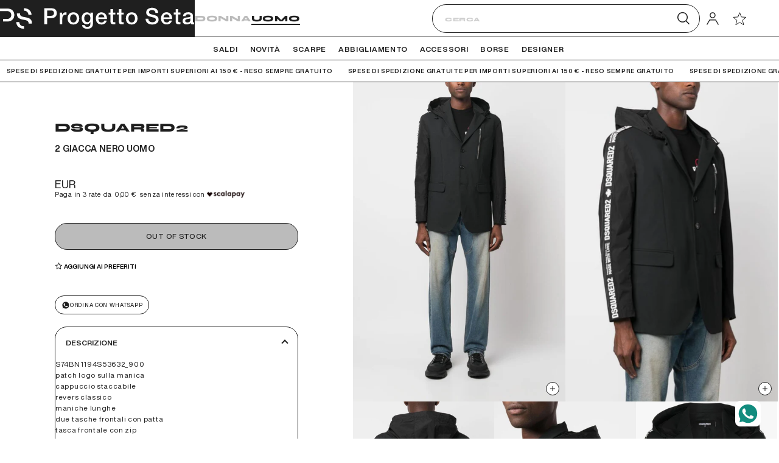

--- FILE ---
content_type: text/html; charset=utf-8
request_url: https://progettoseta.com/products/dsquared2-giacca-nero-uomo-116598
body_size: 29320
content:
<!doctype html>
<html lang="it" class="html">
  <head><meta charset="utf-8">
<link rel="canonical" href="https://progettoseta.com/products/dsquared2-giacca-nero-uomo-116598">
<meta name="viewport" content="width=device-width,initial-scale=1">


  <link rel="shortcut icon" href="//progettoseta.com/cdn/shop/files/PS_Logo_Update_Favicon_d144ef4d-fab5-497f-bbc3-a2d366f3d3eb.jpg?crop=center&height=32&v=1720520848&width=32" type="image/png">



<title>
  2 Giacca Nero Uomo

 su Progetto Seta
</title>
<meta name="description" content="S74BN1194S53632_900patch logo sulla manicacappuccio staccabilerevers classicomaniche lunghedue tasche frontali con pattatasca frontale con zipchiusura frontale con bottone Esterno: Poliestere 53%, Lana Vergine 43%, Spandex/Elastam 4% Fodera: Poliestere 100%  ">
<meta property="og:site_name" content="Progetto Seta">
<meta property="og:url" content="https://progettoseta.com/products/dsquared2-giacca-nero-uomo-116598">
<meta property="og:title" content="2 Giacca Nero Uomo">
<meta property="og:type" content="product">
<meta property="og:description" content="S74BN1194S53632_900patch logo sulla manicacappuccio staccabilerevers classicomaniche lunghedue tasche frontali con pattatasca frontale con zipchiusura frontale con bottone Esterno: Poliestere 53%, Lana Vergine 43%, Spandex/Elastam 4% Fodera: Poliestere 100%  "><meta property="og:image" content="http://progettoseta.com/cdn/shop/products/f470cd61b19b7690f4d70fadc00bcaea.jpg?v=1703778658">
  <meta property="og:image:secure_url" content="https://progettoseta.com/cdn/shop/products/f470cd61b19b7690f4d70fadc00bcaea.jpg?v=1703778658">
  <meta property="og:image:width" content="890">
  <meta property="og:image:height" content="1335"><meta property="og:price:amount" content="1.385,00">
  <meta property="og:price:currency" content="EUR">

<meta name="twitter:card" content="summary_large_image">
<meta name="twitter:title" content="2 Giacca Nero Uomo">
<meta name="twitter:description" content="S74BN1194S53632_900patch logo sulla manicacappuccio staccabilerevers classicomaniche lunghedue tasche frontali con pattatasca frontale con zipchiusura frontale con bottone Esterno: Poliestere 53%, Lana Vergine 43%, Spandex/Elastam 4% Fodera: Poliestere 100%  ">



    <link rel="preconnect" href="https://cdn.shopify.com" crossorigin>
    <link href="//progettoseta.com/cdn/shop/t/4/assets/theme.css?v=169089317406931573931722866429" rel="stylesheet" type="text/css" media="all" />

  
<script>window.performance && window.performance.mark && window.performance.mark('shopify.content_for_header.start');</script><meta name="facebook-domain-verification" content="9xrh5h2bzawmgtnrc3sivc5575bm2n">
<meta id="shopify-digital-wallet" name="shopify-digital-wallet" content="/77381009702/digital_wallets/dialog">
<meta name="shopify-checkout-api-token" content="d1d77e247341d67f4f9a7b921cc4d9a2">
<meta id="in-context-paypal-metadata" data-shop-id="77381009702" data-venmo-supported="false" data-environment="production" data-locale="it_IT" data-paypal-v4="true" data-currency="EUR">
<link rel="alternate" type="application/json+oembed" href="https://progettoseta.com/products/dsquared2-giacca-nero-uomo-116598.oembed">
<script async="async" src="/checkouts/internal/preloads.js?locale=it-IT"></script>
<link rel="preconnect" href="https://shop.app" crossorigin="anonymous">
<script async="async" src="https://shop.app/checkouts/internal/preloads.js?locale=it-IT&shop_id=77381009702" crossorigin="anonymous"></script>
<script id="apple-pay-shop-capabilities" type="application/json">{"shopId":77381009702,"countryCode":"IT","currencyCode":"EUR","merchantCapabilities":["supports3DS"],"merchantId":"gid:\/\/shopify\/Shop\/77381009702","merchantName":"Progetto Seta","requiredBillingContactFields":["postalAddress","email","phone"],"requiredShippingContactFields":["postalAddress","email","phone"],"shippingType":"shipping","supportedNetworks":["visa","maestro","masterCard","amex"],"total":{"type":"pending","label":"Progetto Seta","amount":"1.00"},"shopifyPaymentsEnabled":true,"supportsSubscriptions":true}</script>
<script id="shopify-features" type="application/json">{"accessToken":"d1d77e247341d67f4f9a7b921cc4d9a2","betas":["rich-media-storefront-analytics"],"domain":"progettoseta.com","predictiveSearch":true,"shopId":77381009702,"locale":"it"}</script>
<script>var Shopify = Shopify || {};
Shopify.shop = "offporter.myshopify.com";
Shopify.locale = "it";
Shopify.currency = {"active":"EUR","rate":"1.0"};
Shopify.country = "IT";
Shopify.theme = {"name":"offporter\/main","id":159012716838,"schema_name":"Progettoseta","schema_version":"1.0.0","theme_store_id":null,"role":"main"};
Shopify.theme.handle = "null";
Shopify.theme.style = {"id":null,"handle":null};
Shopify.cdnHost = "progettoseta.com/cdn";
Shopify.routes = Shopify.routes || {};
Shopify.routes.root = "/";</script>
<script type="module">!function(o){(o.Shopify=o.Shopify||{}).modules=!0}(window);</script>
<script>!function(o){function n(){var o=[];function n(){o.push(Array.prototype.slice.apply(arguments))}return n.q=o,n}var t=o.Shopify=o.Shopify||{};t.loadFeatures=n(),t.autoloadFeatures=n()}(window);</script>
<script>
  window.ShopifyPay = window.ShopifyPay || {};
  window.ShopifyPay.apiHost = "shop.app\/pay";
  window.ShopifyPay.redirectState = null;
</script>
<script id="shop-js-analytics" type="application/json">{"pageType":"product"}</script>
<script defer="defer" async type="module" src="//progettoseta.com/cdn/shopifycloud/shop-js/modules/v2/client.init-shop-cart-sync_B0kkjBRt.it.esm.js"></script>
<script defer="defer" async type="module" src="//progettoseta.com/cdn/shopifycloud/shop-js/modules/v2/chunk.common_AgTufRUD.esm.js"></script>
<script type="module">
  await import("//progettoseta.com/cdn/shopifycloud/shop-js/modules/v2/client.init-shop-cart-sync_B0kkjBRt.it.esm.js");
await import("//progettoseta.com/cdn/shopifycloud/shop-js/modules/v2/chunk.common_AgTufRUD.esm.js");

  window.Shopify.SignInWithShop?.initShopCartSync?.({"fedCMEnabled":true,"windoidEnabled":true});

</script>
<script>
  window.Shopify = window.Shopify || {};
  if (!window.Shopify.featureAssets) window.Shopify.featureAssets = {};
  window.Shopify.featureAssets['shop-js'] = {"shop-cart-sync":["modules/v2/client.shop-cart-sync_XOjUULQV.it.esm.js","modules/v2/chunk.common_AgTufRUD.esm.js"],"init-fed-cm":["modules/v2/client.init-fed-cm_CFGyCp6W.it.esm.js","modules/v2/chunk.common_AgTufRUD.esm.js"],"shop-button":["modules/v2/client.shop-button_D8PBjgvE.it.esm.js","modules/v2/chunk.common_AgTufRUD.esm.js"],"shop-cash-offers":["modules/v2/client.shop-cash-offers_UU-Uz0VT.it.esm.js","modules/v2/chunk.common_AgTufRUD.esm.js","modules/v2/chunk.modal_B6cKP347.esm.js"],"init-windoid":["modules/v2/client.init-windoid_DoFDvLIZ.it.esm.js","modules/v2/chunk.common_AgTufRUD.esm.js"],"shop-toast-manager":["modules/v2/client.shop-toast-manager_B4ykeoIZ.it.esm.js","modules/v2/chunk.common_AgTufRUD.esm.js"],"init-shop-email-lookup-coordinator":["modules/v2/client.init-shop-email-lookup-coordinator_CSPRSD92.it.esm.js","modules/v2/chunk.common_AgTufRUD.esm.js"],"init-shop-cart-sync":["modules/v2/client.init-shop-cart-sync_B0kkjBRt.it.esm.js","modules/v2/chunk.common_AgTufRUD.esm.js"],"avatar":["modules/v2/client.avatar_BTnouDA3.it.esm.js"],"pay-button":["modules/v2/client.pay-button_CPiJlQ5G.it.esm.js","modules/v2/chunk.common_AgTufRUD.esm.js"],"init-customer-accounts":["modules/v2/client.init-customer-accounts_C_Urp9Ri.it.esm.js","modules/v2/client.shop-login-button_BPreIq_c.it.esm.js","modules/v2/chunk.common_AgTufRUD.esm.js","modules/v2/chunk.modal_B6cKP347.esm.js"],"init-shop-for-new-customer-accounts":["modules/v2/client.init-shop-for-new-customer-accounts_Yq_StG--.it.esm.js","modules/v2/client.shop-login-button_BPreIq_c.it.esm.js","modules/v2/chunk.common_AgTufRUD.esm.js","modules/v2/chunk.modal_B6cKP347.esm.js"],"shop-login-button":["modules/v2/client.shop-login-button_BPreIq_c.it.esm.js","modules/v2/chunk.common_AgTufRUD.esm.js","modules/v2/chunk.modal_B6cKP347.esm.js"],"init-customer-accounts-sign-up":["modules/v2/client.init-customer-accounts-sign-up_DwpZPwLB.it.esm.js","modules/v2/client.shop-login-button_BPreIq_c.it.esm.js","modules/v2/chunk.common_AgTufRUD.esm.js","modules/v2/chunk.modal_B6cKP347.esm.js"],"shop-follow-button":["modules/v2/client.shop-follow-button_DF4PngeR.it.esm.js","modules/v2/chunk.common_AgTufRUD.esm.js","modules/v2/chunk.modal_B6cKP347.esm.js"],"checkout-modal":["modules/v2/client.checkout-modal_oq8wp8Y_.it.esm.js","modules/v2/chunk.common_AgTufRUD.esm.js","modules/v2/chunk.modal_B6cKP347.esm.js"],"lead-capture":["modules/v2/client.lead-capture_gcFup1jy.it.esm.js","modules/v2/chunk.common_AgTufRUD.esm.js","modules/v2/chunk.modal_B6cKP347.esm.js"],"shop-login":["modules/v2/client.shop-login_DiId8eKP.it.esm.js","modules/v2/chunk.common_AgTufRUD.esm.js","modules/v2/chunk.modal_B6cKP347.esm.js"],"payment-terms":["modules/v2/client.payment-terms_DTfZn2x7.it.esm.js","modules/v2/chunk.common_AgTufRUD.esm.js","modules/v2/chunk.modal_B6cKP347.esm.js"]};
</script>
<script>(function() {
  var isLoaded = false;
  function asyncLoad() {
    if (isLoaded) return;
    isLoaded = true;
    var urls = ["https:\/\/ecommplugins-scripts.trustpilot.com\/v2.1\/js\/header.min.js?settings=eyJrZXkiOiJ0aDRvdVFod2U3R3p2b3M5In0=\u0026shop=offporter.myshopify.com","https:\/\/ecommplugins-trustboxsettings.trustpilot.com\/offporter.myshopify.com.js?settings=1728914176613\u0026shop=offporter.myshopify.com","https:\/\/storage.nfcube.com\/instafeed-46affaa20fdd7319a0d00d715fe35faa.js?shop=offporter.myshopify.com"];
    for (var i = 0; i < urls.length; i++) {
      var s = document.createElement('script');
      s.type = 'text/javascript';
      s.async = true;
      s.src = urls[i];
      var x = document.getElementsByTagName('script')[0];
      x.parentNode.insertBefore(s, x);
    }
  };
  if(window.attachEvent) {
    window.attachEvent('onload', asyncLoad);
  } else {
    window.addEventListener('load', asyncLoad, false);
  }
})();</script>
<script id="__st">var __st={"a":77381009702,"offset":3600,"reqid":"04b5c432-5ceb-494e-a412-d23cc03a304d-1768755048","pageurl":"progettoseta.com\/products\/dsquared2-giacca-nero-uomo-116598","u":"29c3252f33b1","p":"product","rtyp":"product","rid":8787492700454};</script>
<script>window.ShopifyPaypalV4VisibilityTracking = true;</script>
<script id="captcha-bootstrap">!function(){'use strict';const t='contact',e='account',n='new_comment',o=[[t,t],['blogs',n],['comments',n],[t,'customer']],c=[[e,'customer_login'],[e,'guest_login'],[e,'recover_customer_password'],[e,'create_customer']],r=t=>t.map((([t,e])=>`form[action*='/${t}']:not([data-nocaptcha='true']) input[name='form_type'][value='${e}']`)).join(','),a=t=>()=>t?[...document.querySelectorAll(t)].map((t=>t.form)):[];function s(){const t=[...o],e=r(t);return a(e)}const i='password',u='form_key',d=['recaptcha-v3-token','g-recaptcha-response','h-captcha-response',i],f=()=>{try{return window.sessionStorage}catch{return}},m='__shopify_v',_=t=>t.elements[u];function p(t,e,n=!1){try{const o=window.sessionStorage,c=JSON.parse(o.getItem(e)),{data:r}=function(t){const{data:e,action:n}=t;return t[m]||n?{data:e,action:n}:{data:t,action:n}}(c);for(const[e,n]of Object.entries(r))t.elements[e]&&(t.elements[e].value=n);n&&o.removeItem(e)}catch(o){console.error('form repopulation failed',{error:o})}}const l='form_type',E='cptcha';function T(t){t.dataset[E]=!0}const w=window,h=w.document,L='Shopify',v='ce_forms',y='captcha';let A=!1;((t,e)=>{const n=(g='f06e6c50-85a8-45c8-87d0-21a2b65856fe',I='https://cdn.shopify.com/shopifycloud/storefront-forms-hcaptcha/ce_storefront_forms_captcha_hcaptcha.v1.5.2.iife.js',D={infoText:'Protetto da hCaptcha',privacyText:'Privacy',termsText:'Termini'},(t,e,n)=>{const o=w[L][v],c=o.bindForm;if(c)return c(t,g,e,D).then(n);var r;o.q.push([[t,g,e,D],n]),r=I,A||(h.body.append(Object.assign(h.createElement('script'),{id:'captcha-provider',async:!0,src:r})),A=!0)});var g,I,D;w[L]=w[L]||{},w[L][v]=w[L][v]||{},w[L][v].q=[],w[L][y]=w[L][y]||{},w[L][y].protect=function(t,e){n(t,void 0,e),T(t)},Object.freeze(w[L][y]),function(t,e,n,w,h,L){const[v,y,A,g]=function(t,e,n){const i=e?o:[],u=t?c:[],d=[...i,...u],f=r(d),m=r(i),_=r(d.filter((([t,e])=>n.includes(e))));return[a(f),a(m),a(_),s()]}(w,h,L),I=t=>{const e=t.target;return e instanceof HTMLFormElement?e:e&&e.form},D=t=>v().includes(t);t.addEventListener('submit',(t=>{const e=I(t);if(!e)return;const n=D(e)&&!e.dataset.hcaptchaBound&&!e.dataset.recaptchaBound,o=_(e),c=g().includes(e)&&(!o||!o.value);(n||c)&&t.preventDefault(),c&&!n&&(function(t){try{if(!f())return;!function(t){const e=f();if(!e)return;const n=_(t);if(!n)return;const o=n.value;o&&e.removeItem(o)}(t);const e=Array.from(Array(32),(()=>Math.random().toString(36)[2])).join('');!function(t,e){_(t)||t.append(Object.assign(document.createElement('input'),{type:'hidden',name:u})),t.elements[u].value=e}(t,e),function(t,e){const n=f();if(!n)return;const o=[...t.querySelectorAll(`input[type='${i}']`)].map((({name:t})=>t)),c=[...d,...o],r={};for(const[a,s]of new FormData(t).entries())c.includes(a)||(r[a]=s);n.setItem(e,JSON.stringify({[m]:1,action:t.action,data:r}))}(t,e)}catch(e){console.error('failed to persist form',e)}}(e),e.submit())}));const S=(t,e)=>{t&&!t.dataset[E]&&(n(t,e.some((e=>e===t))),T(t))};for(const o of['focusin','change'])t.addEventListener(o,(t=>{const e=I(t);D(e)&&S(e,y())}));const B=e.get('form_key'),M=e.get(l),P=B&&M;t.addEventListener('DOMContentLoaded',(()=>{const t=y();if(P)for(const e of t)e.elements[l].value===M&&p(e,B);[...new Set([...A(),...v().filter((t=>'true'===t.dataset.shopifyCaptcha))])].forEach((e=>S(e,t)))}))}(h,new URLSearchParams(w.location.search),n,t,e,['guest_login'])})(!0,!1)}();</script>
<script integrity="sha256-4kQ18oKyAcykRKYeNunJcIwy7WH5gtpwJnB7kiuLZ1E=" data-source-attribution="shopify.loadfeatures" defer="defer" src="//progettoseta.com/cdn/shopifycloud/storefront/assets/storefront/load_feature-a0a9edcb.js" crossorigin="anonymous"></script>
<script crossorigin="anonymous" defer="defer" src="//progettoseta.com/cdn/shopifycloud/storefront/assets/shopify_pay/storefront-65b4c6d7.js?v=20250812"></script>
<script data-source-attribution="shopify.dynamic_checkout.dynamic.init">var Shopify=Shopify||{};Shopify.PaymentButton=Shopify.PaymentButton||{isStorefrontPortableWallets:!0,init:function(){window.Shopify.PaymentButton.init=function(){};var t=document.createElement("script");t.src="https://progettoseta.com/cdn/shopifycloud/portable-wallets/latest/portable-wallets.it.js",t.type="module",document.head.appendChild(t)}};
</script>
<script data-source-attribution="shopify.dynamic_checkout.buyer_consent">
  function portableWalletsHideBuyerConsent(e){var t=document.getElementById("shopify-buyer-consent"),n=document.getElementById("shopify-subscription-policy-button");t&&n&&(t.classList.add("hidden"),t.setAttribute("aria-hidden","true"),n.removeEventListener("click",e))}function portableWalletsShowBuyerConsent(e){var t=document.getElementById("shopify-buyer-consent"),n=document.getElementById("shopify-subscription-policy-button");t&&n&&(t.classList.remove("hidden"),t.removeAttribute("aria-hidden"),n.addEventListener("click",e))}window.Shopify?.PaymentButton&&(window.Shopify.PaymentButton.hideBuyerConsent=portableWalletsHideBuyerConsent,window.Shopify.PaymentButton.showBuyerConsent=portableWalletsShowBuyerConsent);
</script>
<script data-source-attribution="shopify.dynamic_checkout.cart.bootstrap">document.addEventListener("DOMContentLoaded",(function(){function t(){return document.querySelector("shopify-accelerated-checkout-cart, shopify-accelerated-checkout")}if(t())Shopify.PaymentButton.init();else{new MutationObserver((function(e,n){t()&&(Shopify.PaymentButton.init(),n.disconnect())})).observe(document.body,{childList:!0,subtree:!0})}}));
</script>
<script id='scb4127' type='text/javascript' async='' src='https://progettoseta.com/cdn/shopifycloud/privacy-banner/storefront-banner.js'></script><link id="shopify-accelerated-checkout-styles" rel="stylesheet" media="screen" href="https://progettoseta.com/cdn/shopifycloud/portable-wallets/latest/accelerated-checkout-backwards-compat.css" crossorigin="anonymous">
<style id="shopify-accelerated-checkout-cart">
        #shopify-buyer-consent {
  margin-top: 1em;
  display: inline-block;
  width: 100%;
}

#shopify-buyer-consent.hidden {
  display: none;
}

#shopify-subscription-policy-button {
  background: none;
  border: none;
  padding: 0;
  text-decoration: underline;
  font-size: inherit;
  cursor: pointer;
}

#shopify-subscription-policy-button::before {
  box-shadow: none;
}

      </style>

<script>window.performance && window.performance.mark && window.performance.mark('shopify.content_for_header.end');</script>

    <script>
      window.cartData = { currency: 'Liquid error (layout/theme line 11): invalid integer' };
    </script>


    <script type="text/javascript">
      (function (c, l, a, r, i, t, y) {
        c[a] =
          c[a] ||
          function () {
            (c[a].q = c[a].q || []).push(arguments);
          };
        t = l.createElement(r);
        t.async = 1;
        t.src = 'https://www.clarity.ms/tag/' + i;
        y = l.getElementsByTagName(r)[0];
        y.parentNode.insertBefore(t, y);
      })(window, document, 'clarity', 'script', 'f92ujtgnik');
    </script>
    <!-- DOOFINDER-SHOPIFY -->
    
    <!-- /DOOFINDER-SHOPIFY -->

    <!-- Start of Clerk.io E-commerce Personalisation tool - www.clerk.io -->
    
    <!-- End of Clerk.io E-commerce Personalisation tool - www.clerk.io -->
    <!--
      Indigo.ai
      <script defer src="https://app.indigo.ai/widget.js?token=a5f330de-41c9-4b57-a7a3-d3f429722ea7&v=2"></script>
       End of Indigo.ai
    -->
  <script>window.is_hulkpo_installed=true</script><!-- BEGIN app block: shopify://apps/easy-rich-snippets-for-seo/blocks/search/7383bb79-7cf1-46db-b0eb-5a6fcdc4c6ee --><script type="application/ld+json">
{
 	"@context": "https://schema.org",
 	"@type": "WebSite",
 	"url": "https://progettoseta.com",
 	"potentialAction": {
 	 	"@type": "SearchAction",
 	 	 "target": "https://progettoseta.com/search?q={search_term}",
 	 	"query-input": "required name=search_term"
 	}
}
</script>


<!-- END app block --><!-- BEGIN app block: shopify://apps/easy-rich-snippets-for-seo/blocks/breadcrumbs/7383bb79-7cf1-46db-b0eb-5a6fcdc4c6ee -->


  <script type="application/ld+json">
  {
    "@context": "https://schema.org",
    "@type": "BreadcrumbList",
    "itemListElement": [{
      "@type": "ListItem",
      "position": 1,
      "name": "Progetto Seta",
      "item": "https://progettoseta.com"
      },
  {
      "@type": "ListItem",
      "position": 2,
      "name": "2 Giacca Nero Uomo",
      "item": "https://progettoseta.com/products/dsquared2-giacca-nero-uomo-116598"
    }]
  }
  </script>


<!-- END app block --><!-- BEGIN app block: shopify://apps/easy-rich-snippets-for-seo/blocks/thumbnail/7383bb79-7cf1-46db-b0eb-5a6fcdc4c6ee -->
<!-- END app block --><!-- BEGIN app block: shopify://apps/easy-rich-snippets-for-seo/blocks/product/7383bb79-7cf1-46db-b0eb-5a6fcdc4c6ee --> 
<script type="application/ld+json">
      {
          "@context": "http://schema.org/",
          "@type": "Product",
          "url": "https://progettoseta.com/products/dsquared2-giacca-nero-uomo-116598",
          "name": "2 Giacca Nero Uomo",
          "image": "https:products/f470cd61b19b7690f4d70fadc00bcaea.jpg",
          "description": "S74BN1194S53632_900patch logo sulla manicacappuccio staccabilerevers classicomaniche lunghedue tasche frontali con pattatasca frontale con zipchiusura frontale con bottone Esterno: Poliestere 53%, Lana Vergine 43%, Spandex/Elastam 4% Fodera: Poliestere 100%  ",
          "brand": {
              "@type": "Brand",
              "name": "dsquared2"
          },
          "sku": "116598-9384736-50",
          "weight": "1.0kg",
          "offers" : [
              {
                  "@type" : "Offer" ,
                  "priceCurrency" : "EUR" ,
                  "price" : "1385.0" ,
                  "priceValidUntil": "2026-04-18","shippingDetails": {
											"@type": "OfferShippingDetails",
											"shippingRate": {
												"@type": "MonetaryAmount",
												"value": 0,
												"currency": "EUR"
											},
											"shippingDestination": {
												"@type": "DefinedRegion",
												"addressCountry": "IT"
											},
											"deliveryTime": {
												"@type": "ShippingDeliveryTime",
												"handlingTime": {
													"@type": "QuantitativeValue",
													"minValue": 1,
													"maxValue": 1,
													"unitCode": "DAY"
												},
												"transitTime": {
													"@type": "QuantitativeValue",
													"minValue": 1,
													"maxValue": 3,
													"unitCode": "DAY"
												}
											}
										},"availability" : "http://schema.org/OutOfStock" ,
                  "itemCondition": "http://schema.org/NewCondition",
                  "sku": "116598-9384736-50",
                  "name": "50",
                  "url" : "https://progettoseta.com/products/dsquared2-giacca-nero-uomo-116598?variant=46992889053478",
                  "seller" : {
                      "@type" : "Organization",
                      "name" : "Progetto Seta"
                  }
              }
          ]
      }
  </script>
<!-- END app block --><link href="https://monorail-edge.shopifysvc.com" rel="dns-prefetch">
<script>(function(){if ("sendBeacon" in navigator && "performance" in window) {try {var session_token_from_headers = performance.getEntriesByType('navigation')[0].serverTiming.find(x => x.name == '_s').description;} catch {var session_token_from_headers = undefined;}var session_cookie_matches = document.cookie.match(/_shopify_s=([^;]*)/);var session_token_from_cookie = session_cookie_matches && session_cookie_matches.length === 2 ? session_cookie_matches[1] : "";var session_token = session_token_from_headers || session_token_from_cookie || "";function handle_abandonment_event(e) {var entries = performance.getEntries().filter(function(entry) {return /monorail-edge.shopifysvc.com/.test(entry.name);});if (!window.abandonment_tracked && entries.length === 0) {window.abandonment_tracked = true;var currentMs = Date.now();var navigation_start = performance.timing.navigationStart;var payload = {shop_id: 77381009702,url: window.location.href,navigation_start,duration: currentMs - navigation_start,session_token,page_type: "product"};window.navigator.sendBeacon("https://monorail-edge.shopifysvc.com/v1/produce", JSON.stringify({schema_id: "online_store_buyer_site_abandonment/1.1",payload: payload,metadata: {event_created_at_ms: currentMs,event_sent_at_ms: currentMs}}));}}window.addEventListener('pagehide', handle_abandonment_event);}}());</script>
<script id="web-pixels-manager-setup">(function e(e,d,r,n,o){if(void 0===o&&(o={}),!Boolean(null===(a=null===(i=window.Shopify)||void 0===i?void 0:i.analytics)||void 0===a?void 0:a.replayQueue)){var i,a;window.Shopify=window.Shopify||{};var t=window.Shopify;t.analytics=t.analytics||{};var s=t.analytics;s.replayQueue=[],s.publish=function(e,d,r){return s.replayQueue.push([e,d,r]),!0};try{self.performance.mark("wpm:start")}catch(e){}var l=function(){var e={modern:/Edge?\/(1{2}[4-9]|1[2-9]\d|[2-9]\d{2}|\d{4,})\.\d+(\.\d+|)|Firefox\/(1{2}[4-9]|1[2-9]\d|[2-9]\d{2}|\d{4,})\.\d+(\.\d+|)|Chrom(ium|e)\/(9{2}|\d{3,})\.\d+(\.\d+|)|(Maci|X1{2}).+ Version\/(15\.\d+|(1[6-9]|[2-9]\d|\d{3,})\.\d+)([,.]\d+|)( \(\w+\)|)( Mobile\/\w+|) Safari\/|Chrome.+OPR\/(9{2}|\d{3,})\.\d+\.\d+|(CPU[ +]OS|iPhone[ +]OS|CPU[ +]iPhone|CPU IPhone OS|CPU iPad OS)[ +]+(15[._]\d+|(1[6-9]|[2-9]\d|\d{3,})[._]\d+)([._]\d+|)|Android:?[ /-](13[3-9]|1[4-9]\d|[2-9]\d{2}|\d{4,})(\.\d+|)(\.\d+|)|Android.+Firefox\/(13[5-9]|1[4-9]\d|[2-9]\d{2}|\d{4,})\.\d+(\.\d+|)|Android.+Chrom(ium|e)\/(13[3-9]|1[4-9]\d|[2-9]\d{2}|\d{4,})\.\d+(\.\d+|)|SamsungBrowser\/([2-9]\d|\d{3,})\.\d+/,legacy:/Edge?\/(1[6-9]|[2-9]\d|\d{3,})\.\d+(\.\d+|)|Firefox\/(5[4-9]|[6-9]\d|\d{3,})\.\d+(\.\d+|)|Chrom(ium|e)\/(5[1-9]|[6-9]\d|\d{3,})\.\d+(\.\d+|)([\d.]+$|.*Safari\/(?![\d.]+ Edge\/[\d.]+$))|(Maci|X1{2}).+ Version\/(10\.\d+|(1[1-9]|[2-9]\d|\d{3,})\.\d+)([,.]\d+|)( \(\w+\)|)( Mobile\/\w+|) Safari\/|Chrome.+OPR\/(3[89]|[4-9]\d|\d{3,})\.\d+\.\d+|(CPU[ +]OS|iPhone[ +]OS|CPU[ +]iPhone|CPU IPhone OS|CPU iPad OS)[ +]+(10[._]\d+|(1[1-9]|[2-9]\d|\d{3,})[._]\d+)([._]\d+|)|Android:?[ /-](13[3-9]|1[4-9]\d|[2-9]\d{2}|\d{4,})(\.\d+|)(\.\d+|)|Mobile Safari.+OPR\/([89]\d|\d{3,})\.\d+\.\d+|Android.+Firefox\/(13[5-9]|1[4-9]\d|[2-9]\d{2}|\d{4,})\.\d+(\.\d+|)|Android.+Chrom(ium|e)\/(13[3-9]|1[4-9]\d|[2-9]\d{2}|\d{4,})\.\d+(\.\d+|)|Android.+(UC? ?Browser|UCWEB|U3)[ /]?(15\.([5-9]|\d{2,})|(1[6-9]|[2-9]\d|\d{3,})\.\d+)\.\d+|SamsungBrowser\/(5\.\d+|([6-9]|\d{2,})\.\d+)|Android.+MQ{2}Browser\/(14(\.(9|\d{2,})|)|(1[5-9]|[2-9]\d|\d{3,})(\.\d+|))(\.\d+|)|K[Aa][Ii]OS\/(3\.\d+|([4-9]|\d{2,})\.\d+)(\.\d+|)/},d=e.modern,r=e.legacy,n=navigator.userAgent;return n.match(d)?"modern":n.match(r)?"legacy":"unknown"}(),u="modern"===l?"modern":"legacy",c=(null!=n?n:{modern:"",legacy:""})[u],f=function(e){return[e.baseUrl,"/wpm","/b",e.hashVersion,"modern"===e.buildTarget?"m":"l",".js"].join("")}({baseUrl:d,hashVersion:r,buildTarget:u}),m=function(e){var d=e.version,r=e.bundleTarget,n=e.surface,o=e.pageUrl,i=e.monorailEndpoint;return{emit:function(e){var a=e.status,t=e.errorMsg,s=(new Date).getTime(),l=JSON.stringify({metadata:{event_sent_at_ms:s},events:[{schema_id:"web_pixels_manager_load/3.1",payload:{version:d,bundle_target:r,page_url:o,status:a,surface:n,error_msg:t},metadata:{event_created_at_ms:s}}]});if(!i)return console&&console.warn&&console.warn("[Web Pixels Manager] No Monorail endpoint provided, skipping logging."),!1;try{return self.navigator.sendBeacon.bind(self.navigator)(i,l)}catch(e){}var u=new XMLHttpRequest;try{return u.open("POST",i,!0),u.setRequestHeader("Content-Type","text/plain"),u.send(l),!0}catch(e){return console&&console.warn&&console.warn("[Web Pixels Manager] Got an unhandled error while logging to Monorail."),!1}}}}({version:r,bundleTarget:l,surface:e.surface,pageUrl:self.location.href,monorailEndpoint:e.monorailEndpoint});try{o.browserTarget=l,function(e){var d=e.src,r=e.async,n=void 0===r||r,o=e.onload,i=e.onerror,a=e.sri,t=e.scriptDataAttributes,s=void 0===t?{}:t,l=document.createElement("script"),u=document.querySelector("head"),c=document.querySelector("body");if(l.async=n,l.src=d,a&&(l.integrity=a,l.crossOrigin="anonymous"),s)for(var f in s)if(Object.prototype.hasOwnProperty.call(s,f))try{l.dataset[f]=s[f]}catch(e){}if(o&&l.addEventListener("load",o),i&&l.addEventListener("error",i),u)u.appendChild(l);else{if(!c)throw new Error("Did not find a head or body element to append the script");c.appendChild(l)}}({src:f,async:!0,onload:function(){if(!function(){var e,d;return Boolean(null===(d=null===(e=window.Shopify)||void 0===e?void 0:e.analytics)||void 0===d?void 0:d.initialized)}()){var d=window.webPixelsManager.init(e)||void 0;if(d){var r=window.Shopify.analytics;r.replayQueue.forEach((function(e){var r=e[0],n=e[1],o=e[2];d.publishCustomEvent(r,n,o)})),r.replayQueue=[],r.publish=d.publishCustomEvent,r.visitor=d.visitor,r.initialized=!0}}},onerror:function(){return m.emit({status:"failed",errorMsg:"".concat(f," has failed to load")})},sri:function(e){var d=/^sha384-[A-Za-z0-9+/=]+$/;return"string"==typeof e&&d.test(e)}(c)?c:"",scriptDataAttributes:o}),m.emit({status:"loading"})}catch(e){m.emit({status:"failed",errorMsg:(null==e?void 0:e.message)||"Unknown error"})}}})({shopId: 77381009702,storefrontBaseUrl: "https://progettoseta.com",extensionsBaseUrl: "https://extensions.shopifycdn.com/cdn/shopifycloud/web-pixels-manager",monorailEndpoint: "https://monorail-edge.shopifysvc.com/unstable/produce_batch",surface: "storefront-renderer",enabledBetaFlags: ["2dca8a86"],webPixelsConfigList: [{"id":"845709606","configuration":"{\"config\":\"{\\\"pixel_id\\\":\\\"G-5B1H69847V\\\",\\\"gtag_events\\\":[{\\\"type\\\":\\\"purchase\\\",\\\"action_label\\\":\\\"G-5B1H69847V\\\"},{\\\"type\\\":\\\"page_view\\\",\\\"action_label\\\":\\\"G-5B1H69847V\\\"},{\\\"type\\\":\\\"view_item\\\",\\\"action_label\\\":\\\"G-5B1H69847V\\\"},{\\\"type\\\":\\\"search\\\",\\\"action_label\\\":\\\"G-5B1H69847V\\\"},{\\\"type\\\":\\\"add_to_cart\\\",\\\"action_label\\\":\\\"G-5B1H69847V\\\"},{\\\"type\\\":\\\"begin_checkout\\\",\\\"action_label\\\":\\\"G-5B1H69847V\\\"},{\\\"type\\\":\\\"add_payment_info\\\",\\\"action_label\\\":\\\"G-5B1H69847V\\\"}],\\\"enable_monitoring_mode\\\":false}\"}","eventPayloadVersion":"v1","runtimeContext":"OPEN","scriptVersion":"b2a88bafab3e21179ed38636efcd8a93","type":"APP","apiClientId":1780363,"privacyPurposes":[],"dataSharingAdjustments":{"protectedCustomerApprovalScopes":["read_customer_address","read_customer_email","read_customer_name","read_customer_personal_data","read_customer_phone"]}},{"id":"335642918","configuration":"{\"pixel_id\":\"323561322582531\",\"pixel_type\":\"facebook_pixel\",\"metaapp_system_user_token\":\"-\"}","eventPayloadVersion":"v1","runtimeContext":"OPEN","scriptVersion":"ca16bc87fe92b6042fbaa3acc2fbdaa6","type":"APP","apiClientId":2329312,"privacyPurposes":["ANALYTICS","MARKETING","SALE_OF_DATA"],"dataSharingAdjustments":{"protectedCustomerApprovalScopes":["read_customer_address","read_customer_email","read_customer_name","read_customer_personal_data","read_customer_phone"]}},{"id":"shopify-app-pixel","configuration":"{}","eventPayloadVersion":"v1","runtimeContext":"STRICT","scriptVersion":"0450","apiClientId":"shopify-pixel","type":"APP","privacyPurposes":["ANALYTICS","MARKETING"]},{"id":"shopify-custom-pixel","eventPayloadVersion":"v1","runtimeContext":"LAX","scriptVersion":"0450","apiClientId":"shopify-pixel","type":"CUSTOM","privacyPurposes":["ANALYTICS","MARKETING"]}],isMerchantRequest: false,initData: {"shop":{"name":"Progetto Seta","paymentSettings":{"currencyCode":"EUR"},"myshopifyDomain":"offporter.myshopify.com","countryCode":"IT","storefrontUrl":"https:\/\/progettoseta.com"},"customer":null,"cart":null,"checkout":null,"productVariants":[{"price":{"amount":1385.0,"currencyCode":"EUR"},"product":{"title":"2 Giacca Nero Uomo","vendor":"dsquared2","id":"8787492700454","untranslatedTitle":"2 Giacca Nero Uomo","url":"\/products\/dsquared2-giacca-nero-uomo-116598","type":"giacche"},"id":"46992889053478","image":{"src":"\/\/progettoseta.com\/cdn\/shop\/products\/f470cd61b19b7690f4d70fadc00bcaea.jpg?v=1703778658"},"sku":"116598-9384736-50","title":"50","untranslatedTitle":"50"}],"purchasingCompany":null},},"https://progettoseta.com/cdn","fcfee988w5aeb613cpc8e4bc33m6693e112",{"modern":"","legacy":""},{"shopId":"77381009702","storefrontBaseUrl":"https:\/\/progettoseta.com","extensionBaseUrl":"https:\/\/extensions.shopifycdn.com\/cdn\/shopifycloud\/web-pixels-manager","surface":"storefront-renderer","enabledBetaFlags":"[\"2dca8a86\"]","isMerchantRequest":"false","hashVersion":"fcfee988w5aeb613cpc8e4bc33m6693e112","publish":"custom","events":"[[\"page_viewed\",{}],[\"product_viewed\",{\"productVariant\":{\"price\":{\"amount\":1385.0,\"currencyCode\":\"EUR\"},\"product\":{\"title\":\"2 Giacca Nero Uomo\",\"vendor\":\"dsquared2\",\"id\":\"8787492700454\",\"untranslatedTitle\":\"2 Giacca Nero Uomo\",\"url\":\"\/products\/dsquared2-giacca-nero-uomo-116598\",\"type\":\"giacche\"},\"id\":\"46992889053478\",\"image\":{\"src\":\"\/\/progettoseta.com\/cdn\/shop\/products\/f470cd61b19b7690f4d70fadc00bcaea.jpg?v=1703778658\"},\"sku\":\"116598-9384736-50\",\"title\":\"50\",\"untranslatedTitle\":\"50\"}}]]"});</script><script>
  window.ShopifyAnalytics = window.ShopifyAnalytics || {};
  window.ShopifyAnalytics.meta = window.ShopifyAnalytics.meta || {};
  window.ShopifyAnalytics.meta.currency = 'EUR';
  var meta = {"product":{"id":8787492700454,"gid":"gid:\/\/shopify\/Product\/8787492700454","vendor":"dsquared2","type":"giacche","handle":"dsquared2-giacca-nero-uomo-116598","variants":[{"id":46992889053478,"price":138500,"name":"2 Giacca Nero Uomo - 50","public_title":"50","sku":"116598-9384736-50"}],"remote":false},"page":{"pageType":"product","resourceType":"product","resourceId":8787492700454,"requestId":"04b5c432-5ceb-494e-a412-d23cc03a304d-1768755048"}};
  for (var attr in meta) {
    window.ShopifyAnalytics.meta[attr] = meta[attr];
  }
</script>
<script class="analytics">
  (function () {
    var customDocumentWrite = function(content) {
      var jquery = null;

      if (window.jQuery) {
        jquery = window.jQuery;
      } else if (window.Checkout && window.Checkout.$) {
        jquery = window.Checkout.$;
      }

      if (jquery) {
        jquery('body').append(content);
      }
    };

    var hasLoggedConversion = function(token) {
      if (token) {
        return document.cookie.indexOf('loggedConversion=' + token) !== -1;
      }
      return false;
    }

    var setCookieIfConversion = function(token) {
      if (token) {
        var twoMonthsFromNow = new Date(Date.now());
        twoMonthsFromNow.setMonth(twoMonthsFromNow.getMonth() + 2);

        document.cookie = 'loggedConversion=' + token + '; expires=' + twoMonthsFromNow;
      }
    }

    var trekkie = window.ShopifyAnalytics.lib = window.trekkie = window.trekkie || [];
    if (trekkie.integrations) {
      return;
    }
    trekkie.methods = [
      'identify',
      'page',
      'ready',
      'track',
      'trackForm',
      'trackLink'
    ];
    trekkie.factory = function(method) {
      return function() {
        var args = Array.prototype.slice.call(arguments);
        args.unshift(method);
        trekkie.push(args);
        return trekkie;
      };
    };
    for (var i = 0; i < trekkie.methods.length; i++) {
      var key = trekkie.methods[i];
      trekkie[key] = trekkie.factory(key);
    }
    trekkie.load = function(config) {
      trekkie.config = config || {};
      trekkie.config.initialDocumentCookie = document.cookie;
      var first = document.getElementsByTagName('script')[0];
      var script = document.createElement('script');
      script.type = 'text/javascript';
      script.onerror = function(e) {
        var scriptFallback = document.createElement('script');
        scriptFallback.type = 'text/javascript';
        scriptFallback.onerror = function(error) {
                var Monorail = {
      produce: function produce(monorailDomain, schemaId, payload) {
        var currentMs = new Date().getTime();
        var event = {
          schema_id: schemaId,
          payload: payload,
          metadata: {
            event_created_at_ms: currentMs,
            event_sent_at_ms: currentMs
          }
        };
        return Monorail.sendRequest("https://" + monorailDomain + "/v1/produce", JSON.stringify(event));
      },
      sendRequest: function sendRequest(endpointUrl, payload) {
        // Try the sendBeacon API
        if (window && window.navigator && typeof window.navigator.sendBeacon === 'function' && typeof window.Blob === 'function' && !Monorail.isIos12()) {
          var blobData = new window.Blob([payload], {
            type: 'text/plain'
          });

          if (window.navigator.sendBeacon(endpointUrl, blobData)) {
            return true;
          } // sendBeacon was not successful

        } // XHR beacon

        var xhr = new XMLHttpRequest();

        try {
          xhr.open('POST', endpointUrl);
          xhr.setRequestHeader('Content-Type', 'text/plain');
          xhr.send(payload);
        } catch (e) {
          console.log(e);
        }

        return false;
      },
      isIos12: function isIos12() {
        return window.navigator.userAgent.lastIndexOf('iPhone; CPU iPhone OS 12_') !== -1 || window.navigator.userAgent.lastIndexOf('iPad; CPU OS 12_') !== -1;
      }
    };
    Monorail.produce('monorail-edge.shopifysvc.com',
      'trekkie_storefront_load_errors/1.1',
      {shop_id: 77381009702,
      theme_id: 159012716838,
      app_name: "storefront",
      context_url: window.location.href,
      source_url: "//progettoseta.com/cdn/s/trekkie.storefront.cd680fe47e6c39ca5d5df5f0a32d569bc48c0f27.min.js"});

        };
        scriptFallback.async = true;
        scriptFallback.src = '//progettoseta.com/cdn/s/trekkie.storefront.cd680fe47e6c39ca5d5df5f0a32d569bc48c0f27.min.js';
        first.parentNode.insertBefore(scriptFallback, first);
      };
      script.async = true;
      script.src = '//progettoseta.com/cdn/s/trekkie.storefront.cd680fe47e6c39ca5d5df5f0a32d569bc48c0f27.min.js';
      first.parentNode.insertBefore(script, first);
    };
    trekkie.load(
      {"Trekkie":{"appName":"storefront","development":false,"defaultAttributes":{"shopId":77381009702,"isMerchantRequest":null,"themeId":159012716838,"themeCityHash":"14152541831817041048","contentLanguage":"it","currency":"EUR","eventMetadataId":"84f6e907-15a8-40b1-a5a8-8fda2b0b9bda"},"isServerSideCookieWritingEnabled":true,"monorailRegion":"shop_domain","enabledBetaFlags":["65f19447"]},"Session Attribution":{},"S2S":{"facebookCapiEnabled":true,"source":"trekkie-storefront-renderer","apiClientId":580111}}
    );

    var loaded = false;
    trekkie.ready(function() {
      if (loaded) return;
      loaded = true;

      window.ShopifyAnalytics.lib = window.trekkie;

      var originalDocumentWrite = document.write;
      document.write = customDocumentWrite;
      try { window.ShopifyAnalytics.merchantGoogleAnalytics.call(this); } catch(error) {};
      document.write = originalDocumentWrite;

      window.ShopifyAnalytics.lib.page(null,{"pageType":"product","resourceType":"product","resourceId":8787492700454,"requestId":"04b5c432-5ceb-494e-a412-d23cc03a304d-1768755048","shopifyEmitted":true});

      var match = window.location.pathname.match(/checkouts\/(.+)\/(thank_you|post_purchase)/)
      var token = match? match[1]: undefined;
      if (!hasLoggedConversion(token)) {
        setCookieIfConversion(token);
        window.ShopifyAnalytics.lib.track("Viewed Product",{"currency":"EUR","variantId":46992889053478,"productId":8787492700454,"productGid":"gid:\/\/shopify\/Product\/8787492700454","name":"2 Giacca Nero Uomo - 50","price":"1385.00","sku":"116598-9384736-50","brand":"dsquared2","variant":"50","category":"giacche","nonInteraction":true,"remote":false},undefined,undefined,{"shopifyEmitted":true});
      window.ShopifyAnalytics.lib.track("monorail:\/\/trekkie_storefront_viewed_product\/1.1",{"currency":"EUR","variantId":46992889053478,"productId":8787492700454,"productGid":"gid:\/\/shopify\/Product\/8787492700454","name":"2 Giacca Nero Uomo - 50","price":"1385.00","sku":"116598-9384736-50","brand":"dsquared2","variant":"50","category":"giacche","nonInteraction":true,"remote":false,"referer":"https:\/\/progettoseta.com\/products\/dsquared2-giacca-nero-uomo-116598"});
      }
    });


        var eventsListenerScript = document.createElement('script');
        eventsListenerScript.async = true;
        eventsListenerScript.src = "//progettoseta.com/cdn/shopifycloud/storefront/assets/shop_events_listener-3da45d37.js";
        document.getElementsByTagName('head')[0].appendChild(eventsListenerScript);

})();</script>
<script
  defer
  src="https://progettoseta.com/cdn/shopifycloud/perf-kit/shopify-perf-kit-3.0.4.min.js"
  data-application="storefront-renderer"
  data-shop-id="77381009702"
  data-render-region="gcp-us-east1"
  data-page-type="product"
  data-theme-instance-id="159012716838"
  data-theme-name="Progettoseta"
  data-theme-version="1.0.0"
  data-monorail-region="shop_domain"
  data-resource-timing-sampling-rate="10"
  data-shs="true"
  data-shs-beacon="true"
  data-shs-export-with-fetch="true"
  data-shs-logs-sample-rate="1"
  data-shs-beacon-endpoint="https://progettoseta.com/api/collect"
></script>
</head>
  <body class="body">
    <!-- Header-Nav --><header id="shopify-section-section-header" class="shopify-section header sticky"><link href="//progettoseta.com/cdn/shop/t/4/assets/section-header.css?v=86605790313835260361737036252" rel="stylesheet" type="text/css" media="all" />
<link href="//progettoseta.com/cdn/shop/t/4/assets/menu.css?v=165067046880099840181722866420" rel="stylesheet" type="text/css" media="all" />


<script src="//progettoseta.com/cdn/shop/t/4/assets/_header.js?v=29328605894748831831705671396" async></script>

<script src="//progettoseta.com/cdn/shop/t/4/assets/_sticky-header.js?v=89368939928518672311704380010" async></script>
<script src="//progettoseta.com/cdn/shop/t/4/assets/_header-cookie.js?v=182664829664180443591704445932" async></script>



<div class="header__wrapper">
  <div class="header__inner">
    
      <a href="/" class="header__logo" aria-label="Go to Home page">
        
    <svg id="Layer_1" data-name="Layer 1" xmlns="http://www.w3.org/2000/svg" viewBox="0 0 1035.72 111.95">
      <defs>
        <style>
          .cls-1 {
            fill: currentColor;
            stroke-width: 0px;
          }
        </style>
      </defs>
      <g>
        <g>
          <path class="cls-1" d="m236.37,2.39h37.56c24.32,0,28.97,15.74,28.97,26.35s-4.65,26.23-28.97,26.11h-22.65v32.67h-14.9V2.39Zm14.9,40.3h21.82c6.68,0,14.9-3.34,14.9-14.07s-6.8-14.07-14.67-14.07h-22.06v28.14Z"/>
          <path class="cls-1" d="m318.76,25.88h12.76v11.92h.24c1.55-6.56,9.66-13.59,18-13.59,3.1,0,3.93.24,5.13.36v13.12c-1.91-.24-3.93-.6-5.84-.6-9.3,0-16.69,7.51-16.69,21.1v29.33h-13.59V25.88Z"/>
          <path class="cls-1" d="m360.49,56.64c0-18.84,11.33-32.43,31.12-32.43s31.12,13.59,31.12,32.43-11.33,32.55-31.12,32.55-31.12-13.59-31.12-32.55Zm48.65,0c0-10.61-5.37-21.7-17.53-21.7s-17.53,11.09-17.53,21.7,5.37,21.82,17.53,21.82,17.53-11.09,17.53-21.82Z"/>
          <path class="cls-1" d="m495.82,84.3c0,18.48-10.85,27.66-30.29,27.66-12.4,0-26.35-4.77-27.54-19.2h13.59c1.67,7.75,7.87,9.06,14.78,9.06,10.97,0,15.86-5.6,15.86-15.74v-9.42h-.24c-3.81,6.8-10.85,10.85-18.48,10.85-19.55,0-27.66-14.79-27.66-32.43,0-16.57,10.37-30.88,27.9-30.88,7.75,0,14.79,3.22,18.24,10.13h.24v-8.46h13.59v58.42Zm-13.59-28.97c0-10.61-4.77-20.39-16.57-20.39s-16.22,11.21-16.22,21.46,4.89,20.39,16.22,20.39c12.04,0,16.57-10.97,16.57-21.46Z"/>
          <path class="cls-1" d="m524.92,60.21c0,9.66,5.25,18.24,16.57,18.24,7.87,0,12.64-3.46,15.02-10.25h12.88c-2.98,13.47-14.43,20.98-27.9,20.98-19.32,0-30.17-13.47-30.17-32.43,0-17.53,11.45-32.55,29.81-32.55,19.43,0,31.36,17.53,29.09,36.01h-45.31Zm31.72-8.94c-.48-8.58-6.32-16.33-15.5-16.33s-15.86,7.15-16.22,16.33h31.72Z"/>
          <path class="cls-1" d="m579.17,25.88h10.25V7.39h13.59v18.48h12.28v10.13h-12.28v32.91c0,5.6.48,8.47,6.56,8.47,1.91,0,3.82,0,5.72-.48v10.49c-2.98.24-5.84.71-8.82.71-14.19,0-16.81-5.48-17.05-15.74v-36.37h-10.25v-10.13Z"/>
          <path class="cls-1" d="m623.64,25.88h10.25V7.39h13.59v18.48h12.28v10.13h-12.28v32.91c0,5.6.48,8.47,6.56,8.47,1.91,0,3.81,0,5.72-.48v10.49c-2.98.24-5.84.71-8.82.71-14.19,0-16.81-5.48-17.05-15.74v-36.37h-10.25v-10.13Z"/>
          <path class="cls-1" d="m671.46,56.64c0-18.84,11.33-32.43,31.12-32.43s31.12,13.59,31.12,32.43-11.33,32.55-31.12,32.55-31.12-13.59-31.12-32.55Zm48.65,0c0-10.61-5.37-21.7-17.53-21.7s-17.53,11.09-17.53,21.7,5.37,21.82,17.53,21.82,17.53-11.09,17.53-21.82Z"/>
        </g>
        <g>
          <path class="cls-1" d="m791.65,58.78c0,13.12,9.66,18.24,21.58,18.24,13.12,0,18-6.44,18-12.88s-3.58-9.18-7.03-10.49c-5.96-2.27-13.71-3.82-25.4-7.04-14.55-3.93-18.84-12.76-18.84-21.58,0-17.05,15.74-25.04,31.12-25.04,17.77,0,32.67,9.42,32.67,27.19h-14.9c-.72-10.97-8.11-15.02-18.36-15.02-6.92,0-15.62,2.5-15.62,11.09,0,5.96,4.05,9.3,10.13,10.97,1.31.36,20.15,5.25,24.56,6.56,11.21,3.34,16.57,12.88,16.57,21.7,0,19.08-16.93,26.71-33.86,26.71-19.44,0-35.17-9.3-35.53-30.4h14.9Z"/>
          <path class="cls-1" d="m872.61,59.86c0,9.66,5.25,18.24,16.57,18.24,7.87,0,12.64-3.46,15.02-10.25h12.88c-2.98,13.47-14.43,20.98-27.9,20.98-19.32,0-30.17-13.47-30.17-32.43,0-17.53,11.45-32.55,29.81-32.55,19.43,0,31.36,17.53,29.09,36.01h-45.31Zm31.72-8.94c-.48-8.58-6.32-16.33-15.5-16.33s-15.86,7.15-16.22,16.33h31.72Z"/>
          <path class="cls-1" d="m926.86,25.52h10.25V7.04h13.59v18.48h12.28v10.13h-12.28v32.91c0,5.6.48,8.47,6.56,8.47,1.91,0,3.82,0,5.72-.48v10.49c-2.98.24-5.84.71-8.82.71-14.19,0-16.81-5.48-17.05-15.74v-36.37h-10.25v-10.13Z"/>
          <path class="cls-1" d="m1029.16,73.45c0,3.34.71,4.65,3.22,4.65.83,0,1.91,0,3.34-.24v9.42c-2.03.72-6.32,1.55-8.58,1.55-5.48,0-9.42-1.91-10.49-7.51-5.37,5.25-14.07,7.51-21.34,7.51-11.09,0-21.1-5.96-21.1-18,0-15.38,12.28-17.88,23.73-19.2,9.78-1.79,18.48-.71,18.48-8.7,0-7.03-7.27-8.35-12.76-8.35-7.63,0-13,3.1-13.59,9.78h-13.59c.95-15.86,14.43-20.51,28.02-20.51,12.04,0,24.68,4.89,24.68,17.88v31.72Zm-13.59-17.17c-4.17,2.74-10.73,2.62-16.69,3.7-5.84.95-11.09,3.1-11.09,10.25,0,6.08,7.75,7.87,12.52,7.87,5.96,0,15.26-3.1,15.26-11.68v-10.13Z"/>
        </g>
      </g>
      <g>
        <path class="cls-1" d="m36.97,3.86H0v13.82h36.82c14.41,0,23.17,7.57,23.17,20.78s-8.76,21.08-23.17,21.08h-20.49v13.82h20.64c23.91,0,39.36-12.63,39.36-35.05S60.88,3.86,36.97,3.86Z"/>
        <path class="cls-1" d="m150.16,29.84c.85,2.24,1.38,4.69,1.56,7.29h16.64c-.16-2.55-.54-4.97-1.13-7.29-4.29-16.97-19.59-27.43-39.04-27.46v13.07h.07c10.63,0,18.64,5.65,21.89,14.39Z"/>
        <path class="cls-1" d="m141.34,51.68l-13.14-2.6-2.6-.52c-9.96-2.08-18.72-5.65-18.72-15.74,0-1.01.09-2.02.28-2.99h-16.63c-.2,1.32-.28,2.66-.28,4.02,0,18.11,13.66,25.68,28.66,28.66l9.28,1.78,6.17,1.18c12.32,2.67,18.11,7.13,18.11,16.04,0,1.03-.09,2.03-.26,2.98h17.22c.27-1.69.41-3.42.41-5.21,0-15.89-10.24-23.91-28.5-27.61Z"/>
        <path class="cls-1" d="m104.69,84.5c-.85-2.39-1.35-5.02-1.51-7.88h-16.64c.17,2.76.58,5.38,1.23,7.88,4.26,16.54,18.61,27.16,40.43,27.46v-13.07c-12.5-.17-20.35-5.6-23.5-14.39Z"/>
      </g>
    </svg>
  

      </a>
    
<nav class="header__nav header__nav--desktop">
        <ul class="header__nav-list">
            <li class="header__nav-item ">
              <a
                href="/collections/nuovi-arrivi-donna"
                class="header__nav-link "
                data-name="donna"
              >Donna</a><link href="//progettoseta.com/cdn/shop/t/4/assets/mega-menu.css?v=118921624065557257271722866420" rel="stylesheet" type="text/css" media="all" />

<div
  class="mega-menu header__mega-menu "
  
    style="display: none;"
  
>
  <ul class="mega-menu__list ">
    
      <li
        class="mega-menu__item "
      >
        <a
          href="/collections/saldi-donna"
          class="mega-menu__link link "
          
        >
          <span class=""> SALDI</span>
        </a></li>
    
      <li
        class="mega-menu__item "
      >
        <a
          href="/collections/nuovi-arrivi-donna"
          class="mega-menu__link link "
          
        >
          <span class="">Novità</span>
        </a></li>
    
      <li
        class="mega-menu__item "
      >
        <a
          href="/collections/scarpe-donna"
          class="mega-menu__link link "
          
        >
          <span class="">Scarpe</span>
        </a>
          
            <div class="mega-menu__sublist-container">
              
                <img src="//progettoseta.com/cdn/shop/files/scarpe-donna.jpg?v=1702980208&amp;width=900" alt="" srcset="//progettoseta.com/cdn/shop/files/scarpe-donna.jpg?v=1702980208&amp;width=352 352w, //progettoseta.com/cdn/shop/files/scarpe-donna.jpg?v=1702980208&amp;width=832 832w, //progettoseta.com/cdn/shop/files/scarpe-donna.jpg?v=1702980208&amp;width=900 900w" width="900" height="760" loading="lazy">
              
              <ul class="mega-menu__sublist"><li class="mega-menu__subitem">
                    <a
                      href="/collections/stivaletti-donna"
                      class="mega-menu__sublink link "
                    >
                      Stivaletti
                    </a>
                  </li><li class="mega-menu__subitem">
                    <a
                      href="/collections/mocassini-donna"
                      class="mega-menu__sublink link "
                    >
                      Mocassini
                    </a>
                  </li><li class="mega-menu__subitem">
                    <a
                      href="/collections/decollete-donna"
                      class="mega-menu__sublink link "
                    >
                      Décolleté
                    </a>
                  </li><li class="mega-menu__subitem">
                    <a
                      href="/collections/sneakers-donna"
                      class="mega-menu__sublink link "
                    >
                      Sneakers
                    </a>
                  </li><li class="mega-menu__subitem">
                    <a
                      href="/collections/stivali-donna"
                      class="mega-menu__sublink link "
                    >
                      Stivali
                    </a>
                  </li><li class="mega-menu__subitem">
                    <a
                      href="/collections/allacciate-donna"
                      class="mega-menu__sublink link "
                    >
                      Allacciate
                    </a>
                  </li><li class="mega-menu__subitem">
                    <a
                      href="/collections/infradito-e-ciabatte-donna"
                      class="mega-menu__sublink link "
                    >
                      Infradito e ciabatte
                    </a>
                  </li><li class="mega-menu__subitem">
                    <a
                      href="/collections/ballerina-donna"
                      class="mega-menu__sublink link "
                    >
                      Ballerina
                    </a>
                  </li><li class="mega-menu__subitem">
                    <a
                      href="/collections/sandali-donna"
                      class="mega-menu__sublink link "
                    >
                      Sandali
                    </a>
                  </li><li class="mega-menu__subitem">
                    <a
                      href="/collections/sabot-donna"
                      class="mega-menu__sublink link "
                    >
                      Sabot
                    </a>
                  </li><li class="mega-menu__subitem">
                    <a
                      href="/collections/stringate-donna"
                      class="mega-menu__sublink link "
                    >
                      Stringate
                    </a>
                  </li><li class="mega-menu__subitem">
                    <a
                      href="/collections/fibbie-donna"
                      class="mega-menu__sublink link "
                    >
                      Fibbie
                    </a>
                  </li><li class="mega-menu__subitem">
                    <a
                      href="/collections/pantofole-donna"
                      class="mega-menu__sublink link "
                    >
                      Pantofole
                    </a>
                  </li><li class="mega-menu__subitem">
                    <a
                      href="/collections/polacchini-donna"
                      class="mega-menu__sublink link "
                    >
                      Polacchini
                    </a>
                  </li><li class="mega-menu__subitem">
                    <a
                      href="/collections/anfibi-donna"
                      class="mega-menu__sublink link "
                    >
                      Anfibi
                    </a>
                  </li><li class="mega-menu__subitem">
                    <a
                      href="/collections/scarpe-donna"
                      class="mega-menu__sublink link "
                    >
                      Vedi tutto
                    </a>
                  </li></ul>
            </div>
          
</li>
    
      <li
        class="mega-menu__item "
      >
        <a
          href="/collections/abbigliamento-donna"
          class="mega-menu__link link "
          
        >
          <span class="">Abbigliamento</span>
        </a>
          
            <div class="mega-menu__sublist-container">
              
                <img src="//progettoseta.com/cdn/shop/files/abbigliamento-donna_bf6f5cba-1c58-4c49-bf1c-73164ae90cd9.jpg?v=1702982009&amp;width=900" alt="" srcset="//progettoseta.com/cdn/shop/files/abbigliamento-donna_bf6f5cba-1c58-4c49-bf1c-73164ae90cd9.jpg?v=1702982009&amp;width=352 352w, //progettoseta.com/cdn/shop/files/abbigliamento-donna_bf6f5cba-1c58-4c49-bf1c-73164ae90cd9.jpg?v=1702982009&amp;width=832 832w, //progettoseta.com/cdn/shop/files/abbigliamento-donna_bf6f5cba-1c58-4c49-bf1c-73164ae90cd9.jpg?v=1702982009&amp;width=900 900w" width="900" height="760" loading="lazy">
              
              <ul class="mega-menu__sublist"><li class="mega-menu__subitem">
                    <a
                      href="/collections/abiti-donna"
                      class="mega-menu__sublink link "
                    >
                      Abiti
                    </a>
                  </li><li class="mega-menu__subitem">
                    <a
                      href="/collections/camicie-donna"
                      class="mega-menu__sublink link "
                    >
                      Camicie
                    </a>
                  </li><li class="mega-menu__subitem">
                    <a
                      href="/collections/felpe-donna"
                      class="mega-menu__sublink link "
                    >
                      Felpe
                    </a>
                  </li><li class="mega-menu__subitem">
                    <a
                      href="/collections/gonne-donna"
                      class="mega-menu__sublink link "
                    >
                      Gonne
                    </a>
                  </li><li class="mega-menu__subitem">
                    <a
                      href="/collections/pantaloni-donna"
                      class="mega-menu__sublink link "
                    >
                      Pantaloni
                    </a>
                  </li><li class="mega-menu__subitem">
                    <a
                      href="/collections/giacche-donna"
                      class="mega-menu__sublink link "
                    >
                      Giacche
                    </a>
                  </li><li class="mega-menu__subitem">
                    <a
                      href="/collections/jeans-donna"
                      class="mega-menu__sublink link "
                    >
                      Jeans
                    </a>
                  </li><li class="mega-menu__subitem">
                    <a
                      href="/collections/maglie-donna"
                      class="mega-menu__sublink link "
                    >
                      Maglie
                    </a>
                  </li><li class="mega-menu__subitem">
                    <a
                      href="/collections/tute-donna"
                      class="mega-menu__sublink link "
                    >
                      Tute
                    </a>
                  </li><li class="mega-menu__subitem">
                    <a
                      href="/collections/giubbotti-donna"
                      class="mega-menu__sublink link "
                    >
                      Giubbotti
                    </a>
                  </li><li class="mega-menu__subitem">
                    <a
                      href="/collections/top-donna"
                      class="mega-menu__sublink link "
                    >
                      Top
                    </a>
                  </li><li class="mega-menu__subitem">
                    <a
                      href="/collections/bermuda-donna"
                      class="mega-menu__sublink link "
                    >
                      Bermuda
                    </a>
                  </li><li class="mega-menu__subitem">
                    <a
                      href="/collections/cappotti-donna"
                      class="mega-menu__sublink link "
                    >
                      Cappotti
                    </a>
                  </li><li class="mega-menu__subitem">
                    <a
                      href="/collections/t-shirt-donna"
                      class="mega-menu__sublink link "
                    >
                      T-shirt
                    </a>
                  </li><li class="mega-menu__subitem">
                    <a
                      href="/collections/costumi-donna"
                      class="mega-menu__sublink link "
                    >
                      Costumi
                    </a>
                  </li><li class="mega-menu__subitem">
                    <a
                      href="/collections/cardigan-donna"
                      class="mega-menu__sublink link "
                    >
                      Cardigan
                    </a>
                  </li><li class="mega-menu__subitem">
                    <a
                      href="/collections/gilet-donna"
                      class="mega-menu__sublink link "
                    >
                      Gilet
                    </a>
                  </li><li class="mega-menu__subitem">
                    <a
                      href="/collections/leggings-donna"
                      class="mega-menu__sublink link "
                    >
                      Leggings
                    </a>
                  </li><li class="mega-menu__subitem">
                    <a
                      href="/collections/canottiere-donna"
                      class="mega-menu__sublink link "
                    >
                      Canottiere
                    </a>
                  </li><li class="mega-menu__subitem">
                    <a
                      href="/collections/intimo-donna"
                      class="mega-menu__sublink link "
                    >
                      Intimo
                    </a>
                  </li><li class="mega-menu__subitem">
                    <a
                      href="/collections/polo-donna"
                      class="mega-menu__sublink link "
                    >
                      Polo
                    </a>
                  </li><li class="mega-menu__subitem">
                    <a
                      href="/collections/abbigliamento-donna"
                      class="mega-menu__sublink link "
                    >
                      Vedi tutto
                    </a>
                  </li></ul>
            </div>
          
</li>
    
      <li
        class="mega-menu__item "
      >
        <a
          href="/collections/accessori-donna"
          class="mega-menu__link link "
          
        >
          <span class="">Accessori</span>
        </a>
          
            <div class="mega-menu__sublist-container">
              
                <img src="//progettoseta.com/cdn/shop/files/accessori-donna.jpg?v=1702980304&amp;width=900" alt="" srcset="//progettoseta.com/cdn/shop/files/accessori-donna.jpg?v=1702980304&amp;width=352 352w, //progettoseta.com/cdn/shop/files/accessori-donna.jpg?v=1702980304&amp;width=832 832w, //progettoseta.com/cdn/shop/files/accessori-donna.jpg?v=1702980304&amp;width=900 900w" width="900" height="760" loading="lazy">
              
              <ul class="mega-menu__sublist"><li class="mega-menu__subitem">
                    <a
                      href="/collections/anelli-donna"
                      class="mega-menu__sublink link "
                    >
                      Anelli
                    </a>
                  </li><li class="mega-menu__subitem">
                    <a
                      href="/collections/bracciali-donna"
                      class="mega-menu__sublink link "
                    >
                      Bracciali
                    </a>
                  </li><li class="mega-menu__subitem">
                    <a
                      href="/collections/calze-donna"
                      class="mega-menu__sublink link "
                    >
                      Calze
                    </a>
                  </li><li class="mega-menu__subitem">
                    <a
                      href="/collections/cappelli-donna"
                      class="mega-menu__sublink link "
                    >
                      Cappelli
                    </a>
                  </li><li class="mega-menu__subitem">
                    <a
                      href="/collections/cinture-donna"
                      class="mega-menu__sublink link "
                    >
                      Cinture
                    </a>
                  </li><li class="mega-menu__subitem">
                    <a
                      href="/collections/collane-donna"
                      class="mega-menu__sublink link "
                    >
                      Collane
                    </a>
                  </li><li class="mega-menu__subitem">
                    <a
                      href="/collections/portafogli-donna"
                      class="mega-menu__sublink link "
                    >
                      Portafogli
                    </a>
                  </li><li class="mega-menu__subitem">
                    <a
                      href="/collections/sciarpe-donna"
                      class="mega-menu__sublink link "
                    >
                      Sciarpe
                    </a>
                  </li><li class="mega-menu__subitem">
                    <a
                      href="/collections/altro-donna"
                      class="mega-menu__sublink link "
                    >
                      Altro
                    </a>
                  </li><li class="mega-menu__subitem">
                    <a
                      href="/collections/accessori-donna"
                      class="mega-menu__sublink link "
                    >
                      Vedi tutto
                    </a>
                  </li></ul>
            </div>
          
</li>
    
      <li
        class="mega-menu__item "
      >
        <a
          href="/collections/borse-donna"
          class="mega-menu__link link "
          
        >
          <span class="">Borse</span>
        </a>
          
            <div class="mega-menu__sublist-container">
              
                <img src="//progettoseta.com/cdn/shop/files/borse-donna.jpg?v=1702980393&amp;width=900" alt="" srcset="//progettoseta.com/cdn/shop/files/borse-donna.jpg?v=1702980393&amp;width=352 352w, //progettoseta.com/cdn/shop/files/borse-donna.jpg?v=1702980393&amp;width=832 832w, //progettoseta.com/cdn/shop/files/borse-donna.jpg?v=1702980393&amp;width=900 900w" width="900" height="760" loading="lazy">
              
              <ul class="mega-menu__sublist"><li class="mega-menu__subitem">
                    <a
                      href="/collections/borse-donna"
                      class="mega-menu__sublink link "
                    >
                      Borse
                    </a>
                  </li><li class="mega-menu__subitem">
                    <a
                      href="/collections/zaini-donna"
                      class="mega-menu__sublink link "
                    >
                      Zaini
                    </a>
                  </li><li class="mega-menu__subitem">
                    <a
                      href="/collections/beauty-case-donna"
                      class="mega-menu__sublink link "
                    >
                      Beauty case
                    </a>
                  </li></ul>
            </div>
          
</li>
    
      <li
        class="mega-menu__item "
      >
        <a
          href="/pages/brands-donna"
          class="mega-menu__link link "
          
        >
          <span class="">Designer</span>
        </a></li>
    
  </ul>
</div>

                <!-- /.header__mega-menu --></li>
            <li class="header__nav-item ">
              <a
                href="/collections/nuovi-arrivi-uomo"
                class="header__nav-link is-current"
                data-name="uomo"
              >Uomo</a><link href="//progettoseta.com/cdn/shop/t/4/assets/mega-menu.css?v=118921624065557257271722866420" rel="stylesheet" type="text/css" media="all" />

<div
  class="mega-menu header__mega-menu "
  
>
  <ul class="mega-menu__list active">
    
      <li
        class="mega-menu__item "
      >
        <a
          href="/collections/saldi-uomo"
          class="mega-menu__link link "
          
        >
          <span class="">SALDI</span>
        </a></li>
    
      <li
        class="mega-menu__item "
      >
        <a
          href="/collections/nuovi-arrivi-uomo"
          class="mega-menu__link link "
          
        >
          <span class="">Novità</span>
        </a></li>
    
      <li
        class="mega-menu__item "
      >
        <a
          href="/collections/scarpe-uomo"
          class="mega-menu__link link "
          
        >
          <span class="">Scarpe</span>
        </a>
          
            <div class="mega-menu__sublist-container">
              
                <img src="//progettoseta.com/cdn/shop/files/scarpe-uomo.jpg?v=1702980465&amp;width=900" alt="" srcset="//progettoseta.com/cdn/shop/files/scarpe-uomo.jpg?v=1702980465&amp;width=352 352w, //progettoseta.com/cdn/shop/files/scarpe-uomo.jpg?v=1702980465&amp;width=832 832w, //progettoseta.com/cdn/shop/files/scarpe-uomo.jpg?v=1702980465&amp;width=900 900w" width="900" height="760" loading="lazy">
              
              <ul class="mega-menu__sublist"><li class="mega-menu__subitem">
                    <a
                      href="/collections/stivaletti-uomo"
                      class="mega-menu__sublink link "
                    >
                      Stivaletti
                    </a>
                  </li><li class="mega-menu__subitem">
                    <a
                      href="/collections/mocassini-uomo"
                      class="mega-menu__sublink link "
                    >
                      Mocassini
                    </a>
                  </li><li class="mega-menu__subitem">
                    <a
                      href="/collections/allacciate-uomo"
                      class="mega-menu__sublink link "
                    >
                      Allacciate
                    </a>
                  </li><li class="mega-menu__subitem">
                    <a
                      href="/collections/fibbie-uomo"
                      class="mega-menu__sublink link "
                    >
                      Fibbie
                    </a>
                  </li><li class="mega-menu__subitem">
                    <a
                      href="/collections/sneakers-uomo"
                      class="mega-menu__sublink link "
                    >
                      Sneakers
                    </a>
                  </li><li class="mega-menu__subitem">
                    <a
                      href="/collections/stringate-uomo"
                      class="mega-menu__sublink link "
                    >
                      Stringate
                    </a>
                  </li><li class="mega-menu__subitem">
                    <a
                      href="/collections/polacchini-uomo"
                      class="mega-menu__sublink link "
                    >
                      Polacchini
                    </a>
                  </li><li class="mega-menu__subitem">
                    <a
                      href="/collections/infradito-e-ciabatte-uomo"
                      class="mega-menu__sublink link "
                    >
                      Infradito e ciabatte
                    </a>
                  </li><li class="mega-menu__subitem">
                    <a
                      href="/collections/sandali-uomo"
                      class="mega-menu__sublink link "
                    >
                      Sandali
                    </a>
                  </li><li class="mega-menu__subitem">
                    <a
                      href="/collections/scarpe-uomo"
                      class="mega-menu__sublink link "
                    >
                      Vedi tutto
                    </a>
                  </li></ul>
            </div>
          
</li>
    
      <li
        class="mega-menu__item "
      >
        <a
          href="/collections/abbigliamento-uomo"
          class="mega-menu__link link "
          
        >
          <span class="">Abbigliamento</span>
        </a>
          
            <div class="mega-menu__sublist-container">
              
                <img src="//progettoseta.com/cdn/shop/files/abbigliamento-uomo_273c3a70-729b-4c40-9fb4-c7e782c7bec6.jpg?v=1702981986&amp;width=900" alt="" srcset="//progettoseta.com/cdn/shop/files/abbigliamento-uomo_273c3a70-729b-4c40-9fb4-c7e782c7bec6.jpg?v=1702981986&amp;width=352 352w, //progettoseta.com/cdn/shop/files/abbigliamento-uomo_273c3a70-729b-4c40-9fb4-c7e782c7bec6.jpg?v=1702981986&amp;width=832 832w, //progettoseta.com/cdn/shop/files/abbigliamento-uomo_273c3a70-729b-4c40-9fb4-c7e782c7bec6.jpg?v=1702981986&amp;width=900 900w" width="900" height="760" loading="lazy">
              
              <ul class="mega-menu__sublist"><li class="mega-menu__subitem">
                    <a
                      href="/collections/camicie-uomo"
                      class="mega-menu__sublink link "
                    >
                      Camicie
                    </a>
                  </li><li class="mega-menu__subitem">
                    <a
                      href="/collections/pantaloni-uomo"
                      class="mega-menu__sublink link "
                    >
                      Pantaloni
                    </a>
                  </li><li class="mega-menu__subitem">
                    <a
                      href="/collections/felpe-uomo"
                      class="mega-menu__sublink link "
                    >
                      Felpe
                    </a>
                  </li><li class="mega-menu__subitem">
                    <a
                      href="/collections/giacche-uomo"
                      class="mega-menu__sublink link "
                    >
                      Giacche
                    </a>
                  </li><li class="mega-menu__subitem">
                    <a
                      href="/collections/maglie-uomo"
                      class="mega-menu__sublink link "
                    >
                      Maglie
                    </a>
                  </li><li class="mega-menu__subitem">
                    <a
                      href="/collections/t-shirt-uomo"
                      class="mega-menu__sublink link "
                    >
                      T-shirt
                    </a>
                  </li><li class="mega-menu__subitem">
                    <a
                      href="/collections/giubbotti-uomo"
                      class="mega-menu__sublink link "
                    >
                      Giubbotti
                    </a>
                  </li><li class="mega-menu__subitem">
                    <a
                      href="/collections/jeans-uomo"
                      class="mega-menu__sublink link "
                    >
                      Jeans
                    </a>
                  </li><li class="mega-menu__subitem">
                    <a
                      href="/collections/bermuda-uomo"
                      class="mega-menu__sublink link "
                    >
                      Bermuda
                    </a>
                  </li><li class="mega-menu__subitem">
                    <a
                      href="/collections/polo-uomo"
                      class="mega-menu__sublink link "
                    >
                      Polo
                    </a>
                  </li><li class="mega-menu__subitem">
                    <a
                      href="/collections/intimo-uomo"
                      class="mega-menu__sublink link "
                    >
                      Intimo
                    </a>
                  </li><li class="mega-menu__subitem">
                    <a
                      href="/collections/cappotti-uomo"
                      class="mega-menu__sublink link "
                    >
                      Cappotti
                    </a>
                  </li><li class="mega-menu__subitem">
                    <a
                      href="/collections/abiti-uomo"
                      class="mega-menu__sublink link "
                    >
                      Abiti
                    </a>
                  </li><li class="mega-menu__subitem">
                    <a
                      href="/collections/gilet-uomo"
                      class="mega-menu__sublink link "
                    >
                      Gilet
                    </a>
                  </li><li class="mega-menu__subitem">
                    <a
                      href="/collections/giubbotti-in-pelle-uomo"
                      class="mega-menu__sublink link "
                    >
                      Giubbotti in pelle
                    </a>
                  </li><li class="mega-menu__subitem">
                    <a
                      href="/collections/costumi-uomo"
                      class="mega-menu__sublink link "
                    >
                      Costumi
                    </a>
                  </li><li class="mega-menu__subitem">
                    <a
                      href="/collections/cardigan-uomo"
                      class="mega-menu__sublink link "
                    >
                      Cardigan
                    </a>
                  </li><li class="mega-menu__subitem">
                    <a
                      href="/collections/abbigliamento-uomo"
                      class="mega-menu__sublink link "
                    >
                      Vedi tutto
                    </a>
                  </li></ul>
            </div>
          
</li>
    
      <li
        class="mega-menu__item "
      >
        <a
          href="/collections/accessori-uomo"
          class="mega-menu__link link "
          
        >
          <span class="">Accessori</span>
        </a>
          
            <div class="mega-menu__sublist-container">
              
                <img src="//progettoseta.com/cdn/shop/files/accessori-uomo.jpg?v=1702980419&amp;width=900" alt="" srcset="//progettoseta.com/cdn/shop/files/accessori-uomo.jpg?v=1702980419&amp;width=352 352w, //progettoseta.com/cdn/shop/files/accessori-uomo.jpg?v=1702980419&amp;width=832 832w, //progettoseta.com/cdn/shop/files/accessori-uomo.jpg?v=1702980419&amp;width=900 900w" width="900" height="760" loading="lazy">
              
              <ul class="mega-menu__sublist"><li class="mega-menu__subitem">
                    <a
                      href="/collections/cinture-uomo"
                      class="mega-menu__sublink link "
                    >
                      Cinture
                    </a>
                  </li><li class="mega-menu__subitem">
                    <a
                      href="/collections/profumi-uomo"
                      class="mega-menu__sublink link "
                    >
                      Profumi
                    </a>
                  </li><li class="mega-menu__subitem">
                    <a
                      href="/collections/cravatte-uomo"
                      class="mega-menu__sublink link "
                    >
                      Cravatte
                    </a>
                  </li><li class="mega-menu__subitem">
                    <a
                      href="/collections/portafogli-uomo"
                      class="mega-menu__sublink link "
                    >
                      Portafogli
                    </a>
                  </li><li class="mega-menu__subitem">
                    <a
                      href="/collections/cappelli-uomo"
                      class="mega-menu__sublink link "
                    >
                      Cappelli
                    </a>
                  </li><li class="mega-menu__subitem">
                    <a
                      href="/collections/sciarpe-uomo"
                      class="mega-menu__sublink link "
                    >
                      Sciarpe
                    </a>
                  </li><li class="mega-menu__subitem">
                    <a
                      href="/collections/occhiali-da-sole-uomo"
                      class="mega-menu__sublink link "
                    >
                      Occhiali da sole
                    </a>
                  </li><li class="mega-menu__subitem">
                    <a
                      href="/collections/calze-uomo"
                      class="mega-menu__sublink link "
                    >
                      Calze
                    </a>
                  </li><li class="mega-menu__subitem">
                    <a
                      href="/collections/teli-mare-uomo"
                      class="mega-menu__sublink link "
                    >
                      Teli mare
                    </a>
                  </li><li class="mega-menu__subitem">
                    <a
                      href="/collections/ombrelli-uomo"
                      class="mega-menu__sublink link "
                    >
                      Ombrelli
                    </a>
                  </li><li class="mega-menu__subitem">
                    <a
                      href="/collections/portachiavi-uomo"
                      class="mega-menu__sublink link "
                    >
                      Portachiavi
                    </a>
                  </li><li class="mega-menu__subitem">
                    <a
                      href="/collections/altro-uomo"
                      class="mega-menu__sublink link "
                    >
                      Altro
                    </a>
                  </li><li class="mega-menu__subitem">
                    <a
                      href="/collections/accessori-uomo"
                      class="mega-menu__sublink link "
                    >
                      Vedi tutto
                    </a>
                  </li></ul>
            </div>
          
</li>
    
      <li
        class="mega-menu__item "
      >
        <a
          href="/collections/borse-uomo"
          class="mega-menu__link link "
          
        >
          <span class="">Borse</span>
        </a>
          
            <div class="mega-menu__sublist-container">
              
                <img src="//progettoseta.com/cdn/shop/files/UOMO-borse.jpg?v=1702979612&amp;width=900" alt="" srcset="//progettoseta.com/cdn/shop/files/UOMO-borse.jpg?v=1702979612&amp;width=352 352w, //progettoseta.com/cdn/shop/files/UOMO-borse.jpg?v=1702979612&amp;width=832 832w, //progettoseta.com/cdn/shop/files/UOMO-borse.jpg?v=1702979612&amp;width=900 900w" width="900" height="760" loading="lazy">
              
              <ul class="mega-menu__sublist"><li class="mega-menu__subitem">
                    <a
                      href="/collections/borse-uomo"
                      class="mega-menu__sublink link "
                    >
                      Borse
                    </a>
                  </li><li class="mega-menu__subitem">
                    <a
                      href="/collections/borsoni-uomo"
                      class="mega-menu__sublink link "
                    >
                      Borsoni
                    </a>
                  </li><li class="mega-menu__subitem">
                    <a
                      href="/collections/beauty-case-uomo"
                      class="mega-menu__sublink link "
                    >
                      Beauty case
                    </a>
                  </li><li class="mega-menu__subitem">
                    <a
                      href="/collections/zaini-uomo"
                      class="mega-menu__sublink link "
                    >
                      Zaini
                    </a>
                  </li></ul>
            </div>
          
</li>
    
      <li
        class="mega-menu__item "
      >
        <a
          href="/pages/brands-uomo"
          class="mega-menu__link link "
          
        >
          <span class="">Designer</span>
        </a></li>
    
  </ul>
</div>

                <!-- /.header__mega-menu --></li></ul>
      </nav><div class="header__actions">
      <a
        
          href="https://progettoseta.com/customer_authentication/redirect?locale=it&region_country=IT"
        
        class="header__account header__account--desktop header__action-link"
        aria-label="Go to account"
      >
        
    <svg viewBox="0 0 16 17" fill="none" xmlns="http://www.w3.org/2000/svg">
      <path fill-rule="evenodd" clip-rule="evenodd" d="M3.76332 10.0761H12.2367L16 16.2892L15.1145 16.8687L11.6589 11.1637H4.34104L0.885507 16.8687L0 16.2892L3.76332 10.0761Z" fill="currentColor"/>
      <path fill-rule="evenodd" clip-rule="evenodd" d="M7.94093 7.36534C9.43458 7.36534 10.6454 6.15449 10.6454 4.66084C10.6454 3.16719 9.43458 1.95635 7.94093 1.95635C6.44728 1.95635 5.23644 3.16719 5.23644 4.66084C5.23644 6.15449 6.44728 7.36534 7.94093 7.36534ZM7.94093 8.45297C10.0353 8.45297 11.7331 6.75518 11.7331 4.66084C11.7331 2.56651 10.0353 0.868713 7.94093 0.868713C5.8466 0.868713 4.1488 2.56651 4.1488 4.66084C4.1488 6.75518 5.8466 8.45297 7.94093 8.45297Z" fill="currentColor"/>
    </svg>
  

      </a>

      <button type="button" class="header__drawer-toggle header__action-link" id="open_drawer">
    <svg viewBox="0 0 16 17" fill="none" xmlns="http://www.w3.org/2000/svg">
      <path fill-rule="evenodd" clip-rule="evenodd" d="M4.2832 0.868713H11.717V6.92713H10.6832V1.93934H5.31705V6.92713H4.2832V0.868713Z" fill="currentColor"/>
      <path fill-rule="evenodd" clip-rule="evenodd" d="M14.9661 4.89103H1.03385V15.7981H14.9661V4.89103ZM0 3.8204V16.8687H16V3.8204H0Z" fill="currentColor"/>
    </svg>
  
<span class="header__cart-count visually-hidden">0</span>
      </button>

      <div class="header__wishlist header__action-link"></div>

      <div class="header__search js-header-search">
        <button
          type="button"
          class="header__search-toggle header__action-link"
          aria-label="Click to open search input."
        >
          
    <svg width="17" height="17" viewBox="0 0 17 17" fill="none" xmlns="http://www.w3.org/2000/svg">
      <path d="M16 15.4439L12.024 11.5534C14.3584 9.10291 14.3071 5.23765 11.8701 2.83765C9.38188 0.387124 5.35447 0.387124 2.8662 2.83765C0.377933 5.28818 0.377933 9.25449 2.8662 11.705C4.09747 12.9176 5.73921 13.5492 7.38096 13.5492C8.84323 13.5492 10.3053 13.0691 11.4854 12.0839L15.4616 15.9998L16 15.4439ZM3.43039 11.1744C1.24985 9.0269 1.24985 5.51541 3.43039 3.36804C4.53334 2.28182 5.94426 1.7512 7.38075 1.7512C8.81723 1.7512 10.2538 2.28182 11.3311 3.36804C13.5116 5.5155 13.5116 9.02699 11.3311 11.1744C9.15075 13.3218 5.61083 13.3218 3.43039 11.1744Z" fill="currentColor" stroke="currentColor" stroke-width="0.3"/>
    </svg>
  

        </button>
        <form action="/search" method="get" class="header__search-form">
          <label for="search-input" class="visually-hidden">Cerca</label>
          <input
            type="search"
            name="q"
            id="search-input"
            value=""
            placeholder="Cerca"
            class="header__search-input"
          >
          <div class="search__results" style="display: none">
            <div class="search__results-wrapper" id="search-results"></div>
          </div>
          <button
            class="header__search-submit"
            type="submit"
            aria-label="Submit search request"
            onclick="this.form.submit()"
          >
            
    <svg width="17" height="17" viewBox="0 0 17 17" fill="none" xmlns="http://www.w3.org/2000/svg">
      <path d="M16 15.4439L12.024 11.5534C14.3584 9.10291 14.3071 5.23765 11.8701 2.83765C9.38188 0.387124 5.35447 0.387124 2.8662 2.83765C0.377933 5.28818 0.377933 9.25449 2.8662 11.705C4.09747 12.9176 5.73921 13.5492 7.38096 13.5492C8.84323 13.5492 10.3053 13.0691 11.4854 12.0839L15.4616 15.9998L16 15.4439ZM3.43039 11.1744C1.24985 9.0269 1.24985 5.51541 3.43039 3.36804C4.53334 2.28182 5.94426 1.7512 7.38075 1.7512C8.81723 1.7512 10.2538 2.28182 11.3311 3.36804C13.5116 5.5155 13.5116 9.02699 11.3311 11.1744C9.15075 13.3218 5.61083 13.3218 3.43039 11.1744Z" fill="currentColor" stroke="currentColor" stroke-width="0.3"/>
    </svg>
  

          </button>
        </form>
      </div>
      <button type="button" class="header__nav-toggle header__action-link" aria-label="Click to open mobile menu">
        <span></span>
      </button>
    </div>
  </div>

  
    <div class="header__menu-backdrop"></div>
  

  <div class="header__bar">
    <a href="#newsletter" class="header__marquee marquee">
      <div class="marquee__inner">
            
              <p>Spese di Spedizione Gratuite per importi superiori ai 150 € - <strong>Reso sempre Gratuito</strong></p>
            
              <p>Spese di Spedizione Gratuite per importi superiori ai 150 € - <strong>Reso sempre Gratuito</strong></p>
            
              <p>Spese di Spedizione Gratuite per importi superiori ai 150 € - <strong>Reso sempre Gratuito</strong></p>
            
              <p>Spese di Spedizione Gratuite per importi superiori ai 150 € - <strong>Reso sempre Gratuito</strong></p>
            
              <p>Spese di Spedizione Gratuite per importi superiori ai 150 € - <strong>Reso sempre Gratuito</strong></p>
            
              <p>Spese di Spedizione Gratuite per importi superiori ai 150 € - <strong>Reso sempre Gratuito</strong></p>
            
              <p>Spese di Spedizione Gratuite per importi superiori ai 150 € - <strong>Reso sempre Gratuito</strong></p>
            
              <p>Spese di Spedizione Gratuite per importi superiori ai 150 € - <strong>Reso sempre Gratuito</strong></p>
            
          
        
      </div>
    </a>
  </div>
</div>

<nav class="header__nav header__nav--mobile" id="mobile-nav">
  <ul class="header__nav-list menu"><li
          class="menu__nav-item active"
          data-name="donna"
        >
          <button
            type="button"
            class="menu__nav-link link"
            aria-label="Nav link Donna"
          >
            Donna
          </button>
          <ul class="menu__sublinks">
                <li class="menu__sublinks-item">
                  <a
                    href="/collections/saldi-donna"
                    
                    
                    class="menu__sublinks-link "
                  >
                    <span class="">
                       SALDI
                    </span>
                  </a>
                </li>
                <li class="menu__sublinks-item">
                  <a
                    href="/collections/nuovi-arrivi-donna"
                    
                    
                    class="menu__sublinks-link "
                  >
                    <span class="contrast">
                      Novità
                    </span>
                  </a>
                </li><li class="menu__sublinks-item">
                  <button
                    type="button"
                    href="/collections/scarpe-donna"
                    class="menu__sublinks-link link "
                    aria-label="Nav link Scarpe"
                  >
                    Scarpe
                  </button>
                  <ul
                    class="menu__sublist"
                    
                  >
                    
<li class="menu__subitem">
                          <a
                            href="/collections/stivaletti-donna"
                            
                            class="menu__sublink "
                          >
                            Stivaletti
                          </a>
                          

                        </li><li class="menu__subitem">
                          <a
                            href="/collections/mocassini-donna"
                            
                            class="menu__sublink "
                          >
                            Mocassini
                          </a>
                          

                        </li><li class="menu__subitem">
                          <a
                            href="/collections/decollete-donna"
                            
                            class="menu__sublink "
                          >
                            Décolleté
                          </a>
                          

                        </li><li class="menu__subitem">
                          <a
                            href="/collections/sneakers-donna"
                            
                            class="menu__sublink "
                          >
                            Sneakers
                          </a>
                          

                        </li><li class="menu__subitem">
                          <a
                            href="/collections/stivali-donna"
                            
                            class="menu__sublink "
                          >
                            Stivali
                          </a>
                          

                        </li><li class="menu__subitem">
                          <a
                            href="/collections/allacciate-donna"
                            
                            class="menu__sublink "
                          >
                            Allacciate
                          </a>
                          

                        </li><li class="menu__subitem">
                          <a
                            href="/collections/infradito-e-ciabatte-donna"
                            
                            class="menu__sublink "
                          >
                            Infradito e ciabatte
                          </a>
                          

                        </li><li class="menu__subitem">
                          <a
                            href="/collections/ballerina-donna"
                            
                            class="menu__sublink "
                          >
                            Ballerina
                          </a>
                          

                        </li><li class="menu__subitem">
                          <a
                            href="/collections/sandali-donna"
                            
                            class="menu__sublink "
                          >
                            Sandali
                          </a>
                          

                        </li><li class="menu__subitem">
                          <a
                            href="/collections/sabot-donna"
                            
                            class="menu__sublink "
                          >
                            Sabot
                          </a>
                          

                        </li><li class="menu__subitem">
                          <a
                            href="/collections/stringate-donna"
                            
                            class="menu__sublink "
                          >
                            Stringate
                          </a>
                          

                        </li><li class="menu__subitem">
                          <a
                            href="/collections/fibbie-donna"
                            
                            class="menu__sublink "
                          >
                            Fibbie
                          </a>
                          

                        </li><li class="menu__subitem">
                          <a
                            href="/collections/pantofole-donna"
                            
                            class="menu__sublink "
                          >
                            Pantofole
                          </a>
                          

                        </li><li class="menu__subitem">
                          <a
                            href="/collections/polacchini-donna"
                            
                            class="menu__sublink "
                          >
                            Polacchini
                          </a>
                          

                        </li><li class="menu__subitem">
                          <a
                            href="/collections/anfibi-donna"
                            
                            class="menu__sublink "
                          >
                            Anfibi
                          </a>
                          

                        </li><li class="menu__subitem">
                          <a
                            href="/collections/scarpe-donna"
                            
                            class="menu__sublink "
                          >
                            Vedi tutto
                          </a>
                          

                        </li>
                  </ul>
                </li>
              <li class="menu__sublinks-item">
                  <button
                    type="button"
                    href="/collections/abbigliamento-donna"
                    class="menu__sublinks-link link "
                    aria-label="Nav link Abbigliamento"
                  >
                    Abbigliamento
                  </button>
                  <ul
                    class="menu__sublist"
                    
                  >
                    
<li class="menu__subitem">
                          <a
                            href="/collections/abiti-donna"
                            
                            class="menu__sublink "
                          >
                            Abiti
                          </a>
                          

                        </li><li class="menu__subitem">
                          <a
                            href="/collections/camicie-donna"
                            
                            class="menu__sublink "
                          >
                            Camicie
                          </a>
                          

                        </li><li class="menu__subitem">
                          <a
                            href="/collections/felpe-donna"
                            
                            class="menu__sublink "
                          >
                            Felpe
                          </a>
                          

                        </li><li class="menu__subitem">
                          <a
                            href="/collections/gonne-donna"
                            
                            class="menu__sublink "
                          >
                            Gonne
                          </a>
                          

                        </li><li class="menu__subitem">
                          <a
                            href="/collections/pantaloni-donna"
                            
                            class="menu__sublink "
                          >
                            Pantaloni
                          </a>
                          

                        </li><li class="menu__subitem">
                          <a
                            href="/collections/giacche-donna"
                            
                            class="menu__sublink "
                          >
                            Giacche
                          </a>
                          

                        </li><li class="menu__subitem">
                          <a
                            href="/collections/jeans-donna"
                            
                            class="menu__sublink "
                          >
                            Jeans
                          </a>
                          

                        </li><li class="menu__subitem">
                          <a
                            href="/collections/maglie-donna"
                            
                            class="menu__sublink "
                          >
                            Maglie
                          </a>
                          

                        </li><li class="menu__subitem">
                          <a
                            href="/collections/tute-donna"
                            
                            class="menu__sublink "
                          >
                            Tute
                          </a>
                          

                        </li><li class="menu__subitem">
                          <a
                            href="/collections/giubbotti-donna"
                            
                            class="menu__sublink "
                          >
                            Giubbotti
                          </a>
                          

                        </li><li class="menu__subitem">
                          <a
                            href="/collections/top-donna"
                            
                            class="menu__sublink "
                          >
                            Top
                          </a>
                          

                        </li><li class="menu__subitem">
                          <a
                            href="/collections/bermuda-donna"
                            
                            class="menu__sublink "
                          >
                            Bermuda
                          </a>
                          

                        </li><li class="menu__subitem">
                          <a
                            href="/collections/cappotti-donna"
                            
                            class="menu__sublink "
                          >
                            Cappotti
                          </a>
                          

                        </li><li class="menu__subitem">
                          <a
                            href="/collections/t-shirt-donna"
                            
                            class="menu__sublink "
                          >
                            T-shirt
                          </a>
                          

                        </li><li class="menu__subitem">
                          <a
                            href="/collections/costumi-donna"
                            
                            class="menu__sublink "
                          >
                            Costumi
                          </a>
                          

                        </li><li class="menu__subitem">
                          <a
                            href="/collections/cardigan-donna"
                            
                            class="menu__sublink "
                          >
                            Cardigan
                          </a>
                          

                        </li><li class="menu__subitem">
                          <a
                            href="/collections/gilet-donna"
                            
                            class="menu__sublink "
                          >
                            Gilet
                          </a>
                          

                        </li><li class="menu__subitem">
                          <a
                            href="/collections/leggings-donna"
                            
                            class="menu__sublink "
                          >
                            Leggings
                          </a>
                          

                        </li><li class="menu__subitem">
                          <a
                            href="/collections/canottiere-donna"
                            
                            class="menu__sublink "
                          >
                            Canottiere
                          </a>
                          

                        </li><li class="menu__subitem">
                          <a
                            href="/collections/intimo-donna"
                            
                            class="menu__sublink "
                          >
                            Intimo
                          </a>
                          

                        </li><li class="menu__subitem">
                          <a
                            href="/collections/polo-donna"
                            
                            class="menu__sublink "
                          >
                            Polo
                          </a>
                          

                        </li><li class="menu__subitem">
                          <a
                            href="/collections/abbigliamento-donna"
                            
                            class="menu__sublink "
                          >
                            Vedi tutto
                          </a>
                          

                        </li>
                  </ul>
                </li>
              <li class="menu__sublinks-item">
                  <button
                    type="button"
                    href="/collections/accessori-donna"
                    class="menu__sublinks-link link "
                    aria-label="Nav link Accessori"
                  >
                    Accessori
                  </button>
                  <ul
                    class="menu__sublist"
                    
                  >
                    
<li class="menu__subitem">
                          <a
                            href="/collections/anelli-donna"
                            
                            class="menu__sublink "
                          >
                            Anelli
                          </a>
                          

                        </li><li class="menu__subitem">
                          <a
                            href="/collections/bracciali-donna"
                            
                            class="menu__sublink "
                          >
                            Bracciali
                          </a>
                          

                        </li><li class="menu__subitem">
                          <a
                            href="/collections/calze-donna"
                            
                            class="menu__sublink "
                          >
                            Calze
                          </a>
                          

                        </li><li class="menu__subitem">
                          <a
                            href="/collections/cappelli-donna"
                            
                            class="menu__sublink "
                          >
                            Cappelli
                          </a>
                          

                        </li><li class="menu__subitem">
                          <a
                            href="/collections/cinture-donna"
                            
                            class="menu__sublink "
                          >
                            Cinture
                          </a>
                          

                        </li><li class="menu__subitem">
                          <a
                            href="/collections/collane-donna"
                            
                            class="menu__sublink "
                          >
                            Collane
                          </a>
                          

                        </li><li class="menu__subitem">
                          <a
                            href="/collections/portafogli-donna"
                            
                            class="menu__sublink "
                          >
                            Portafogli
                          </a>
                          

                        </li><li class="menu__subitem">
                          <a
                            href="/collections/sciarpe-donna"
                            
                            class="menu__sublink "
                          >
                            Sciarpe
                          </a>
                          

                        </li><li class="menu__subitem">
                          <a
                            href="/collections/altro-donna"
                            
                            class="menu__sublink "
                          >
                            Altro
                          </a>
                          

                        </li><li class="menu__subitem">
                          <a
                            href="/collections/accessori-donna"
                            
                            class="menu__sublink "
                          >
                            Vedi tutto
                          </a>
                          

                        </li>
                  </ul>
                </li>
              <li class="menu__sublinks-item">
                  <button
                    type="button"
                    href="/collections/borse-donna"
                    class="menu__sublinks-link link "
                    aria-label="Nav link Borse"
                  >
                    Borse
                  </button>
                  <ul
                    class="menu__sublist"
                    
                  >
                    
<li class="menu__subitem">
                          <a
                            href="/collections/borse-donna"
                            
                            class="menu__sublink "
                          >
                            Borse
                          </a>
                          

                        </li><li class="menu__subitem">
                          <a
                            href="/collections/zaini-donna"
                            
                            class="menu__sublink "
                          >
                            Zaini
                          </a>
                          

                        </li><li class="menu__subitem">
                          <a
                            href="/collections/beauty-case-donna"
                            
                            class="menu__sublink "
                          >
                            Beauty case
                          </a>
                          

                        </li>
                  </ul>
                </li>
              
                <li class="menu__sublinks-item">
                  <a
                    href="/pages/brands-donna"
                    
                    
                    class="menu__sublinks-link "
                  >
                    <span class="">
                      Designer
                    </span>
                  </a>
                </li></ul>
        </li>
      <li
          class="menu__nav-item active"
          data-name="uomo"
        >
          <button
            type="button"
            class="menu__nav-link link"
            aria-label="Nav link Uomo"
          >
            Uomo
          </button>
          <ul class="menu__sublinks">
                <li class="menu__sublinks-item">
                  <a
                    href="/collections/saldi-uomo"
                    
                    
                    class="menu__sublinks-link "
                  >
                    <span class="">
                      SALDI
                    </span>
                  </a>
                </li>
                <li class="menu__sublinks-item">
                  <a
                    href="/collections/nuovi-arrivi-uomo"
                    
                    
                    class="menu__sublinks-link "
                  >
                    <span class="contrast">
                      Novità
                    </span>
                  </a>
                </li><li class="menu__sublinks-item">
                  <button
                    type="button"
                    href="/collections/scarpe-uomo"
                    class="menu__sublinks-link link "
                    aria-label="Nav link Scarpe"
                  >
                    Scarpe
                  </button>
                  <ul
                    class="menu__sublist"
                    
                  >
                    
<li class="menu__subitem">
                          <a
                            href="/collections/stivaletti-uomo"
                            
                            class="menu__sublink "
                          >
                            Stivaletti
                          </a>
                          

                        </li><li class="menu__subitem">
                          <a
                            href="/collections/mocassini-uomo"
                            
                            class="menu__sublink "
                          >
                            Mocassini
                          </a>
                          

                        </li><li class="menu__subitem">
                          <a
                            href="/collections/allacciate-uomo"
                            
                            class="menu__sublink "
                          >
                            Allacciate
                          </a>
                          

                        </li><li class="menu__subitem">
                          <a
                            href="/collections/fibbie-uomo"
                            
                            class="menu__sublink "
                          >
                            Fibbie
                          </a>
                          

                        </li><li class="menu__subitem">
                          <a
                            href="/collections/sneakers-uomo"
                            
                            class="menu__sublink "
                          >
                            Sneakers
                          </a>
                          

                        </li><li class="menu__subitem">
                          <a
                            href="/collections/stringate-uomo"
                            
                            class="menu__sublink "
                          >
                            Stringate
                          </a>
                          

                        </li><li class="menu__subitem">
                          <a
                            href="/collections/polacchini-uomo"
                            
                            class="menu__sublink "
                          >
                            Polacchini
                          </a>
                          

                        </li><li class="menu__subitem">
                          <a
                            href="/collections/infradito-e-ciabatte-uomo"
                            
                            class="menu__sublink "
                          >
                            Infradito e ciabatte
                          </a>
                          

                        </li><li class="menu__subitem">
                          <a
                            href="/collections/sandali-uomo"
                            
                            class="menu__sublink "
                          >
                            Sandali
                          </a>
                          

                        </li><li class="menu__subitem">
                          <a
                            href="/collections/scarpe-uomo"
                            
                            class="menu__sublink "
                          >
                            Vedi tutto
                          </a>
                          

                        </li>
                  </ul>
                </li>
              <li class="menu__sublinks-item">
                  <button
                    type="button"
                    href="/collections/abbigliamento-uomo"
                    class="menu__sublinks-link link "
                    aria-label="Nav link Abbigliamento"
                  >
                    Abbigliamento
                  </button>
                  <ul
                    class="menu__sublist"
                    
                  >
                    
<li class="menu__subitem">
                          <a
                            href="/collections/camicie-uomo"
                            
                            class="menu__sublink "
                          >
                            Camicie
                          </a>
                          

                        </li><li class="menu__subitem">
                          <a
                            href="/collections/pantaloni-uomo"
                            
                            class="menu__sublink "
                          >
                            Pantaloni
                          </a>
                          

                        </li><li class="menu__subitem">
                          <a
                            href="/collections/felpe-uomo"
                            
                            class="menu__sublink "
                          >
                            Felpe
                          </a>
                          

                        </li><li class="menu__subitem">
                          <a
                            href="/collections/giacche-uomo"
                            
                            class="menu__sublink "
                          >
                            Giacche
                          </a>
                          

                        </li><li class="menu__subitem">
                          <a
                            href="/collections/maglie-uomo"
                            
                            class="menu__sublink "
                          >
                            Maglie
                          </a>
                          

                        </li><li class="menu__subitem">
                          <a
                            href="/collections/t-shirt-uomo"
                            
                            class="menu__sublink "
                          >
                            T-shirt
                          </a>
                          

                        </li><li class="menu__subitem">
                          <a
                            href="/collections/giubbotti-uomo"
                            
                            class="menu__sublink "
                          >
                            Giubbotti
                          </a>
                          

                        </li><li class="menu__subitem">
                          <a
                            href="/collections/jeans-uomo"
                            
                            class="menu__sublink "
                          >
                            Jeans
                          </a>
                          

                        </li><li class="menu__subitem">
                          <a
                            href="/collections/bermuda-uomo"
                            
                            class="menu__sublink "
                          >
                            Bermuda
                          </a>
                          

                        </li><li class="menu__subitem">
                          <a
                            href="/collections/polo-uomo"
                            
                            class="menu__sublink "
                          >
                            Polo
                          </a>
                          

                        </li><li class="menu__subitem">
                          <a
                            href="/collections/intimo-uomo"
                            
                            class="menu__sublink "
                          >
                            Intimo
                          </a>
                          

                        </li><li class="menu__subitem">
                          <a
                            href="/collections/cappotti-uomo"
                            
                            class="menu__sublink "
                          >
                            Cappotti
                          </a>
                          

                        </li><li class="menu__subitem">
                          <a
                            href="/collections/abiti-uomo"
                            
                            class="menu__sublink "
                          >
                            Abiti
                          </a>
                          

                        </li><li class="menu__subitem">
                          <a
                            href="/collections/gilet-uomo"
                            
                            class="menu__sublink "
                          >
                            Gilet
                          </a>
                          

                        </li><li class="menu__subitem">
                          <a
                            href="/collections/giubbotti-in-pelle-uomo"
                            
                            class="menu__sublink "
                          >
                            Giubbotti in pelle
                          </a>
                          

                        </li><li class="menu__subitem">
                          <a
                            href="/collections/costumi-uomo"
                            
                            class="menu__sublink "
                          >
                            Costumi
                          </a>
                          

                        </li><li class="menu__subitem">
                          <a
                            href="/collections/cardigan-uomo"
                            
                            class="menu__sublink "
                          >
                            Cardigan
                          </a>
                          

                        </li><li class="menu__subitem">
                          <a
                            href="/collections/abbigliamento-uomo"
                            
                            class="menu__sublink "
                          >
                            Vedi tutto
                          </a>
                          

                        </li>
                  </ul>
                </li>
              <li class="menu__sublinks-item">
                  <button
                    type="button"
                    href="/collections/accessori-uomo"
                    class="menu__sublinks-link link "
                    aria-label="Nav link Accessori"
                  >
                    Accessori
                  </button>
                  <ul
                    class="menu__sublist"
                    
                  >
                    
<li class="menu__subitem">
                          <a
                            href="/collections/cinture-uomo"
                            
                            class="menu__sublink "
                          >
                            Cinture
                          </a>
                          

                        </li><li class="menu__subitem">
                          <a
                            href="/collections/profumi-uomo"
                            
                            class="menu__sublink "
                          >
                            Profumi
                          </a>
                          

                        </li><li class="menu__subitem">
                          <a
                            href="/collections/cravatte-uomo"
                            
                            class="menu__sublink "
                          >
                            Cravatte
                          </a>
                          

                        </li><li class="menu__subitem">
                          <a
                            href="/collections/portafogli-uomo"
                            
                            class="menu__sublink "
                          >
                            Portafogli
                          </a>
                          

                        </li><li class="menu__subitem">
                          <a
                            href="/collections/cappelli-uomo"
                            
                            class="menu__sublink "
                          >
                            Cappelli
                          </a>
                          

                        </li><li class="menu__subitem">
                          <a
                            href="/collections/sciarpe-uomo"
                            
                            class="menu__sublink "
                          >
                            Sciarpe
                          </a>
                          

                        </li><li class="menu__subitem">
                          <a
                            href="/collections/occhiali-da-sole-uomo"
                            
                            class="menu__sublink "
                          >
                            Occhiali da sole
                          </a>
                          

                        </li><li class="menu__subitem">
                          <a
                            href="/collections/calze-uomo"
                            
                            class="menu__sublink "
                          >
                            Calze
                          </a>
                          

                        </li><li class="menu__subitem">
                          <a
                            href="/collections/teli-mare-uomo"
                            
                            class="menu__sublink "
                          >
                            Teli mare
                          </a>
                          

                        </li><li class="menu__subitem">
                          <a
                            href="/collections/ombrelli-uomo"
                            
                            class="menu__sublink "
                          >
                            Ombrelli
                          </a>
                          

                        </li><li class="menu__subitem">
                          <a
                            href="/collections/portachiavi-uomo"
                            
                            class="menu__sublink "
                          >
                            Portachiavi
                          </a>
                          

                        </li><li class="menu__subitem">
                          <a
                            href="/collections/altro-uomo"
                            
                            class="menu__sublink "
                          >
                            Altro
                          </a>
                          

                        </li><li class="menu__subitem">
                          <a
                            href="/collections/accessori-uomo"
                            
                            class="menu__sublink "
                          >
                            Vedi tutto
                          </a>
                          

                        </li>
                  </ul>
                </li>
              <li class="menu__sublinks-item">
                  <button
                    type="button"
                    href="/collections/borse-uomo"
                    class="menu__sublinks-link link "
                    aria-label="Nav link Borse"
                  >
                    Borse
                  </button>
                  <ul
                    class="menu__sublist"
                    
                  >
                    
<li class="menu__subitem">
                          <a
                            href="/collections/borse-uomo"
                            
                            class="menu__sublink "
                          >
                            Borse
                          </a>
                          

                        </li><li class="menu__subitem">
                          <a
                            href="/collections/borsoni-uomo"
                            
                            class="menu__sublink "
                          >
                            Borsoni
                          </a>
                          

                        </li><li class="menu__subitem">
                          <a
                            href="/collections/beauty-case-uomo"
                            
                            class="menu__sublink "
                          >
                            Beauty case
                          </a>
                          

                        </li><li class="menu__subitem">
                          <a
                            href="/collections/zaini-uomo"
                            
                            class="menu__sublink "
                          >
                            Zaini
                          </a>
                          

                        </li>
                  </ul>
                </li>
              
                <li class="menu__sublinks-item">
                  <a
                    href="/pages/brands-uomo"
                    
                    
                    class="menu__sublinks-link "
                  >
                    <span class="">
                      Designer
                    </span>
                  </a>
                </li></ul>
        </li>
      </ul>
</nav>

</header><!-- Page content -->
    <main
      id="MainContent"
      role="main"
      class="main"
    >
      <section id="shopify-section-template--20808318353702__main" class="shopify-section main-product"><link href="//progettoseta.com/cdn/shop/t/4/assets/splide.css?v=55160862890867241971722866428" rel="stylesheet" type="text/css" media="all" />
<link href="//progettoseta.com/cdn/shop/t/4/assets/photoswipe.css?v=116658346755532843861722866422" rel="stylesheet" type="text/css" media="all" />
<link href="//progettoseta.com/cdn/shop/t/4/assets/main-product.css?v=88235894112986781161750062011" rel="stylesheet" type="text/css" media="all" />
<link href="//progettoseta.com/cdn/shop/t/4/assets/accordion.css?v=43830111305779177291722866407" rel="stylesheet" type="text/css" media="all" />
<link href="//progettoseta.com/cdn/shop/t/4/assets/error-messages.css?v=56432583255719212591722866411" rel="stylesheet" type="text/css" media="all" />

<script src="//progettoseta.com/cdn/shop/t/4/assets/_product-slider.js?v=154498276379156824141701949870" defer></script>

<!-- Utilities NON CANCELLARE -->




<!-- End utils -->

<div class="main-product__media-wrapper" id="gallery">
  
    <div class="main-product__slider splide" aria-label="2 Giacca Nero Uomo">
      <div class="splide__track">
        <ul class="splide__list">
          <li class="splide__slide" role="listitem">
            <a
              class="main-product__media"
              href="//progettoseta.com/cdn/shop/products/f470cd61b19b7690f4d70fadc00bcaea.jpg?v=1703778658"
              data-pswp-width="890"
              data-pswp-src="//progettoseta.com/cdn/shop/products/f470cd61b19b7690f4d70fadc00bcaea.jpg?v=1703778658"
              data-pswp-height="1335"
              target="_blank">
              
              
              <img src="//progettoseta.com/cdn/shop/products/f470cd61b19b7690f4d70fadc00bcaea.jpg?v=1703778658&amp;width=500" alt="2 Giacca Nero Uomo" srcset="//progettoseta.com/cdn/shop/products/f470cd61b19b7690f4d70fadc00bcaea.jpg?v=1703778658&amp;width=150 150w, //progettoseta.com/cdn/shop/products/f470cd61b19b7690f4d70fadc00bcaea.jpg?v=1703778658&amp;width=200 200w, //progettoseta.com/cdn/shop/products/f470cd61b19b7690f4d70fadc00bcaea.jpg?v=1703778658&amp;width=300 300w, //progettoseta.com/cdn/shop/products/f470cd61b19b7690f4d70fadc00bcaea.jpg?v=1703778658&amp;width=400 400w, //progettoseta.com/cdn/shop/products/f470cd61b19b7690f4d70fadc00bcaea.jpg?v=1703778658&amp;width=500 500w" width="500" height="750" loading="eager">
              <div class="main-product__media-zoom"></div>
            </a>
          </li>
          
            
          
            
              
              
              <li class="splide__slide" role="listitem">
                <a
                  class="main-product__media"
                  href="//progettoseta.com/cdn/shop/products/40a4a0ee16116612e95fcc95b38c1e1f.jpg?v=1703778658"
                  data-pswp-width="889"
                  data-pswp-src="//progettoseta.com/cdn/shop/products/40a4a0ee16116612e95fcc95b38c1e1f.jpg?v=1703778658"
                  data-pswp-height="1334"
                  target="_blank">
                  
                    <img src="//progettoseta.com/cdn/shop/products/40a4a0ee16116612e95fcc95b38c1e1f.jpg?v=1703778658&amp;width=350" alt="2 Giacca Nero Uomo - 2" srcset="//progettoseta.com/cdn/shop/products/40a4a0ee16116612e95fcc95b38c1e1f.jpg?v=1703778658&amp;width=150 150w, //progettoseta.com/cdn/shop/products/40a4a0ee16116612e95fcc95b38c1e1f.jpg?v=1703778658&amp;width=200 200w, //progettoseta.com/cdn/shop/products/40a4a0ee16116612e95fcc95b38c1e1f.jpg?v=1703778658&amp;width=250 250w, //progettoseta.com/cdn/shop/products/40a4a0ee16116612e95fcc95b38c1e1f.jpg?v=1703778658&amp;width=300 300w, //progettoseta.com/cdn/shop/products/40a4a0ee16116612e95fcc95b38c1e1f.jpg?v=1703778658&amp;width=350 350w" width="350" height="525" loading="lazy">
                  
                  <div class="main-product__media-zoom"></div>
                </a>
              </li>
            
          
            
              
              
              <li class="splide__slide" role="listitem">
                <a
                  class="main-product__media"
                  href="//progettoseta.com/cdn/shop/products/63bf1f3f297c0ee4cb9c026e368e8fa9.jpg?v=1703778658"
                  data-pswp-width="889"
                  data-pswp-src="//progettoseta.com/cdn/shop/products/63bf1f3f297c0ee4cb9c026e368e8fa9.jpg?v=1703778658"
                  data-pswp-height="1334"
                  target="_blank">
                  
                    <img src="//progettoseta.com/cdn/shop/products/63bf1f3f297c0ee4cb9c026e368e8fa9.jpg?v=1703778658&amp;width=350" alt="2 Giacca Nero Uomo - 3" srcset="//progettoseta.com/cdn/shop/products/63bf1f3f297c0ee4cb9c026e368e8fa9.jpg?v=1703778658&amp;width=150 150w, //progettoseta.com/cdn/shop/products/63bf1f3f297c0ee4cb9c026e368e8fa9.jpg?v=1703778658&amp;width=200 200w, //progettoseta.com/cdn/shop/products/63bf1f3f297c0ee4cb9c026e368e8fa9.jpg?v=1703778658&amp;width=250 250w, //progettoseta.com/cdn/shop/products/63bf1f3f297c0ee4cb9c026e368e8fa9.jpg?v=1703778658&amp;width=300 300w, //progettoseta.com/cdn/shop/products/63bf1f3f297c0ee4cb9c026e368e8fa9.jpg?v=1703778658&amp;width=350 350w" width="350" height="525" loading="lazy">
                  
                  <div class="main-product__media-zoom"></div>
                </a>
              </li>
            
          
            
              
              
              <li class="splide__slide" role="listitem">
                <a
                  class="main-product__media"
                  href="//progettoseta.com/cdn/shop/products/9c5a02f5b6c2b729870a6ccd50f73a81.jpg?v=1703778658"
                  data-pswp-width="890"
                  data-pswp-src="//progettoseta.com/cdn/shop/products/9c5a02f5b6c2b729870a6ccd50f73a81.jpg?v=1703778658"
                  data-pswp-height="1335"
                  target="_blank">
                  
                    <img src="//progettoseta.com/cdn/shop/products/9c5a02f5b6c2b729870a6ccd50f73a81.jpg?v=1703778658&amp;width=350" alt="2 Giacca Nero Uomo - 4" srcset="//progettoseta.com/cdn/shop/products/9c5a02f5b6c2b729870a6ccd50f73a81.jpg?v=1703778658&amp;width=150 150w, //progettoseta.com/cdn/shop/products/9c5a02f5b6c2b729870a6ccd50f73a81.jpg?v=1703778658&amp;width=200 200w, //progettoseta.com/cdn/shop/products/9c5a02f5b6c2b729870a6ccd50f73a81.jpg?v=1703778658&amp;width=250 250w, //progettoseta.com/cdn/shop/products/9c5a02f5b6c2b729870a6ccd50f73a81.jpg?v=1703778658&amp;width=300 300w, //progettoseta.com/cdn/shop/products/9c5a02f5b6c2b729870a6ccd50f73a81.jpg?v=1703778658&amp;width=350 350w" width="350" height="525" loading="lazy">
                  
                  <div class="main-product__media-zoom"></div>
                </a>
              </li>
            
          
            
              
              
              <li class="splide__slide" role="listitem">
                <a
                  class="main-product__media"
                  href="//progettoseta.com/cdn/shop/products/df2f1e869e12b36fc82553c41c4afc7a.jpg?v=1703778658"
                  data-pswp-width="889"
                  data-pswp-src="//progettoseta.com/cdn/shop/products/df2f1e869e12b36fc82553c41c4afc7a.jpg?v=1703778658"
                  data-pswp-height="1334"
                  target="_blank">
                  
                    <img src="//progettoseta.com/cdn/shop/products/df2f1e869e12b36fc82553c41c4afc7a.jpg?v=1703778658&amp;width=350" alt="2 Giacca Nero Uomo - 5" srcset="//progettoseta.com/cdn/shop/products/df2f1e869e12b36fc82553c41c4afc7a.jpg?v=1703778658&amp;width=150 150w, //progettoseta.com/cdn/shop/products/df2f1e869e12b36fc82553c41c4afc7a.jpg?v=1703778658&amp;width=200 200w, //progettoseta.com/cdn/shop/products/df2f1e869e12b36fc82553c41c4afc7a.jpg?v=1703778658&amp;width=250 250w, //progettoseta.com/cdn/shop/products/df2f1e869e12b36fc82553c41c4afc7a.jpg?v=1703778658&amp;width=300 300w, //progettoseta.com/cdn/shop/products/df2f1e869e12b36fc82553c41c4afc7a.jpg?v=1703778658&amp;width=350 350w" width="350" height="525" loading="lazy">
                  
                  <div class="main-product__media-zoom"></div>
                </a>
              </li>
            
          
        </ul>
      </div>

      <div class="splide__progress">
        <div class="splide__progress-bar"></div>
      </div>
    </div>
  
  <nav
    class="main-product__breadcrumbs"
    role="navigation"
    aria-label="breadcrumbs">
    <ol>
      <li>
        <a
          href="/"
          title="Home"
          class="main-product__back-link">Home</a>
      </li>
      <li>
        <a
          href="/collections/uomo"
          title="uomo"
          class="main-product__back-link"
          id="breadcrumb_gender">uomo</a>
      </li>
      <li>
        <a
          href="/collections/abbigliamento-uomo"
          title="abbigliamento-uomo"
          class="main-product__back-link"
          id="breadcrumb_collection">abbigliamento</a>
      </li>
      <li>
        <a
          href="/collections/dsquared2-uomo"
          title="Go to collection dsquared2"
          class="main-product__back-link"
          id="breadcrumb_vendor">dsquared2</a>
      </li>
      
        <li>
          <a
            href="/collections/giacche-uomo"
            title="Go to collection giacche"
            class="main-product__back-link"
            id="breadcrumb_type">giacche</a>
        </li>
      
      <li>
        <p aria-current="page" class="main-product__back-link current">2 Giacca Nero Uomo</p>
      </li>
    </ol>
  </nav>
</div>

<div class="main-product__details-wrapper">
  <div class="main-product__details">
    <h1>
      <span class="main-product__vendor">
        
          dsquared2
        
      </span>
      <span class="main-product__title">2 Giacca Nero Uomo</span>
    </h1>
    <div class="main-product__price-container">
      
        <p class="main-product__price">
          <span>
            
          </span>
          EUR</p>
      

      
      <link href="//progettoseta.com/cdn/shop/t/4/assets/scalapay.css?v=39538627805987226551722866424" rel="stylesheet" type="text/css" media="all" />

<div class="scalapay" id="scalapay_string">
  <p>
    Paga in 3 rate da&nbsp;
    0,00
    €
    &nbsp;senza interessi con&nbsp;
  </p>
  <img
    src="https://cdn.shopify.com/s/files/1/0562/4446/9940/files/scalapay.png?v=1642420069"
    alt="Paga con Scalapay"
    class="scalapay__logo"
    width="80"
    height="19"
    loading="lazy"
  >
  <span class="scalapay__tooltip">Ricevi il tuo ordine subito e paga in 3 rate senza interessi. Disponibile per ordini fino a 1.000 EUR.</span>
</div>

    </div>

    
<form method="post" action="/cart/add" id="product-form" accept-charset="UTF-8" class="main-product__form" enctype="multipart/form-data" data-price="138500"><input type="hidden" name="form_type" value="product" /><input type="hidden" name="utf8" value="✓" /><input type="hidden" name="id" id="selected-variant-id" value="">
      

      
        <div class="main-product__sold_out button">Out of stock</div>
      
<input type="hidden" name="product-id" value="8787492700454" /><input type="hidden" name="section-id" value="template--20808318353702__main" /></form><div class="main-product__wishlist">
      
    </div>

    

    <div class="main-product__utilities-wrapper">
      <div class="main-product__utilities">
        <a class="button button--utility" href="https://wa.me/+390599127585">
          <svg width="38" height="38" viewBox="0 0 38 38" fill="none" xmlns="http://www.w3.org/2000/svg">
  <path d="M31.9198 10.8301C27.3598 3.80006 18.0498 1.71006 10.8298 6.08006C3.79983 10.4501 1.51983 19.9501 6.07983 26.9801L6.45983 27.5501L4.93983 33.2501L10.6398 31.7301L11.2098 32.1101C13.6798 33.4401 16.3398 34.2001 18.9998 34.2001C21.8498 34.2001 24.6998 33.4401 27.1698 31.9201C34.1998 27.3601 36.2898 18.0501 31.9198 10.8301ZM27.9298 25.4601C27.1698 26.6001 26.2198 27.3601 24.8898 27.5501C24.1298 27.5501 23.1798 27.9301 19.3798 26.4101C16.1498 24.8901 13.4898 22.4201 11.5898 19.5701C10.4498 18.2401 9.87983 16.5301 9.68983 14.8201C9.68983 13.3001 10.2598 11.9701 11.2098 11.0201C11.5898 10.6401 11.9698 10.4501 12.3498 10.4501H13.2998C13.6798 10.4501 14.0598 10.4501 14.2498 11.2101C14.6298 12.1601 15.5798 14.4401 15.5798 14.6301C15.7698 14.8201 15.7698 15.2001 15.5798 15.3901C15.7698 15.7701 15.5798 16.1501 15.3898 16.3401C15.1998 16.5301 15.0098 16.9101 14.8198 17.1001C14.4398 17.2901 14.2498 17.6701 14.4398 18.0501C15.1998 19.1901 16.1498 20.3301 17.0998 21.2801C18.2398 22.2301 19.3798 22.9901 20.7098 23.5601C21.0898 23.7501 21.4698 23.7501 21.6598 23.3701C21.8498 22.9901 22.7998 22.0401 23.1798 21.6601C23.5598 21.2801 23.7498 21.2801 24.1298 21.4701L27.1698 22.9901C27.5498 23.1801 27.9298 23.3701 28.1198 23.5601C28.3098 24.1301 28.3098 24.8901 27.9298 25.4601Z" fill="currentColor"/>
</svg>

          Ordina con WhatsApp
        </a>
      </div>
    </div><div class="accordion">
  <div class="accordion__details open">
    <button
      type="button"
      class="accordion__summary"
      id="description"
    >Descrizione</button>
    <div class="accordion__content" style="max-height: fit-content;">
      <div class="accordion__content-inner">
        
          
            S74BN1194S53632_900<br>patch logo sulla manica<br>cappuccio staccabile<br>revers classico<br>maniche lunghe<br>due tasche frontali con patta<br>tasca frontale con zip<br>chiusura frontale con bottone Esterno: Poliestere 53%, Lana Vergine 43%, Spandex/Elastam 4% Fodera: Poliestere 100%  
          
        
        <ul class="accordion__tags">
          
            <li>
              <strong>colore</strong>
              <span>nero</span>
            </li>
          
          
            
              <li>
                <strong>genere</strong> <span id="product_gender">uomo</span>
              </li>
            
          
          
            <li>
              <strong>stagione</strong> <span>AI23</span>
            </li>
          
          

          
            <li>
              <strong>cod. articolo</strong> <span>116598</span>
            </li>
          
        </ul>
      </div>
    </div>
  </div>
  <div class="accordion__details">
    <button
      type="button"
      class="accordion__summary"
      data-target="shipping"
    >Spedizione</button>

    <div class="accordion__content" id="shipping">
      <div class="accordion__content-inner">
        <p>La spedizione è <strong>gratuita </strong>per gli ordini superiori a 150€.</p><p>Costo spedizione per importi inferiori ai 150€: 10€.<br/>Tempi di spedizione: 1/3 Giorni lavorativi.</p>
      </div>
    </div>
  </div>
  <div class="accordion__details">
    <button
      type="button"
      class="accordion__summary"
      data-target="payment"
      id="payments"
    >Pagamento</button>
    <div class="accordion__content" id="payment">
      <div class="accordion__content-inner">
        <p><strong>Carte di Credito</strong><br/>Visa, Maestro, MasterCard e American Express (AMEX).</p><p><strong>PayPal</strong><br/>Consente di pagare direttamente tramite il proprio conto PayPal.</p><p><strong>Scalapay</strong><br/>Paga in 3 rate senza interessi con Scalapay.</p><p><strong>Apple Pay, Google Pay e Shop Pay</strong><br/>Consente di utilizzare le informazioni di pagamento e spedizione memorizzate nel tuo account Apple, Google o Shop.</p>
      </div>
    </div>
  </div>
  <div class="accordion__details">
    <button
      type="button"
      class="accordion__summary"
      data-target="returns"
    >Reso</button>
    <div class="accordion__content">
      <div class="accordion__content-inner">
        <p><strong>Il reso è sempre gratuito.</strong></p><p>Se per qualsiasi motivo il Cliente non fosse soddisfatto del proprio acquisto, gli articoli non indossati possono essere restituiti per cambio taglia, cambio colore, cambio articolo o rimborso entro 14 giorni dalla data di ricezione della merce.<br/>Per maggiori informazioni consulta la pagina Resi.</p>
      </div>
    </div>
  </div>
 
</div>

<script src="//progettoseta.com/cdn/shop/t/4/assets/_product-accordion.js?v=1521427737405232541739806855" async></script>
<div class="main-product__links">
      
      <a href="/collections/giacche-uomo">Scopri più 
        Giacche</a>
    </div>
  </div>
</div>

<div id="add-to-cart-0" class="add-to-cart-0">
  Seleziona la taglia.
</div>

<div id="add-to-cart-200" class="add-to-cart-200">
  Il prodotto è stato aggiunto al carrello.
</div>

<div id="add-to-cart-422" class="add-to-cart-422">
  Tutti prodotti disponibili di questa taglia sono già nel tuo carrello.
</div>

<div id="add-to-cart-500" class="add-to-cart-500">
  C&#39;è stato un errore durante l&#39;aggiornamento del carrello. Aggiorna la pagina e riprova.
</div>


<script src="//progettoseta.com/cdn/shop/t/4/assets/_product-variants.js?v=7703241064773313431704381339" async></script>
<script src="//progettoseta.com/cdn/shop/t/4/assets/_product-zoom.js?v=51416632358182255251702287334" async></script>
<script src="//progettoseta.com/cdn/shop/t/4/assets/_size-select.js?v=61174538915868957921705569122" async></script>


</section><section id="shopify-section-template--20808318353702__section_partner_Mnwxyn" class="shopify-section">




</section><section id="shopify-section-template--20808318353702__related-products" class="shopify-section related"><link href="//progettoseta.com/cdn/shop/t/4/assets/card-product.css?v=77610626892677362511722866408" rel="stylesheet" type="text/css" media="all" />
<link href="//progettoseta.com/cdn/shop/t/4/assets/related-products.css?v=70967104030070674371722866423" rel="stylesheet" type="text/css" media="all" />



<product-recommendations
  class="related__type"
  data-type="giacche"
  data-gender="gender:uomo"
  data-vendor="brand:dsquared2"
  data-color="macro_color:nero"
  data-currency="EUR"
  data-id="8787492700454"
  data-locale="/"
  style="display: none;"
  data-title="Prodotti simili"
>
  <ul class="related__list" id="js-type-body"></ul>
</product-recommendations>

<script src="//progettoseta.com/cdn/shop/t/4/assets/_related-products.js?v=68402768239812604591750065227" async></script>


</section>
    </main>

    <!-- Footer -->
    <footer id="shopify-section-section-footer" class="shopify-section footer"><link href="//progettoseta.com/cdn/shop/t/4/assets/section-footer.css?v=107455389234191853531722866425" rel="stylesheet" type="text/css" media="all" />
<link href="//progettoseta.com/cdn/shop/t/4/assets/newsletter.css?v=98354391790277232741722866421" rel="stylesheet" type="text/css" media="all" />

<div class="footer__inner">
  <div class="footer__head">
    <ul class="footer__nav-list">
      
        <li class="footer__nav-item">
          <a
            href="/pages/spedizioni"
            class="footer__nav-link"
            
          >Spedizioni</a>
        </li>
      
        <li class="footer__nav-item">
          <a
            href="/pages/pagamenti"
            class="footer__nav-link"
            
          >Pagamenti</a>
        </li>
      
        <li class="footer__nav-item">
          <a
            href="/pages/resi"
            class="footer__nav-link"
            
          >Resi</a>
        </li>
      
        <li class="footer__nav-item">
          <a
            href="/account"
            class="footer__nav-link"
            
          >Account</a>
        </li>
      
        <li class="footer__nav-item">
          <a
            href="/pages/wishlist"
            class="footer__nav-link"
            
          >Wishlist</a>
        </li>
      
        <li class="footer__nav-item">
          <a
            href="/blogs/news"
            class="footer__nav-link"
            
          >Blog</a>
        </li>
      
    </ul>
    <ul class="footer__nav-list">
      
        <li class="footer__nav-item">
          <a
            href="mailto:help@progettoseta.com"
            class="footer__nav-link"
            
          >help@progettoseta.com </a>
        </li>
      
        <li class="footer__nav-item">
          <a
            href="https://www.facebook.com/progettoseta/"
            class="footer__nav-link"
            
              target="_blank"rel="noopener noreferrer"
            
          >Facebook</a>
        </li>
      
        <li class="footer__nav-item">
          <a
            href="https://www.instagram.com/progetto_seta/"
            class="footer__nav-link"
            
              target="_blank"rel="noopener noreferrer"
            
          >Instagram</a>
        </li>
      
    </ul>
    
      <h2 class="footer__partner">
        <a
          class="footer__partner-link"
          href="/pages/partnership"
          target="_blank"
          rel="noopener noreferrer"
        >
          diventa partner
        </a>
      </h2>
    
  </div>
  <div class="newsletter" id="newsletter">
  <form method="post" action="/contact#contact_form" id="contact_form" accept-charset="UTF-8" class="newsletter__form"><input type="hidden" name="form_type" value="customer" /><input type="hidden" name="utf8" value="✓" /><input type="hidden" name="return_to" value="/products/dsquared2-giacca-nero-uomo-116598" />
    
      <h2 class="newsletter__title">
        Join the Newsletter
      </h2>
      <p class="newsletter__message newsletter__message--error">
        
      </p>
      <div class="newsletter__radio-fields">
        <div class="newsletter__field">
          <input
            type="radio"
            class="newsletter__input newsletter__input--radio"
            name="customer[note][gender]"
            id="gender-f"
            value="donna"
            required
          >
          <label for="gender-f" class="newsletter__label">Donna</label>
        </div>
        <div class="newsletter__field">
          <input
            type="radio"
            class="newsletter__input newsletter__input--radio"
            name="customer[note][gender]"
            id="gender-m"
            value="uomo"
            required
          >
          <label for="gender-m" class="newsletter__label">Uomo</label>
        </div>
      </div>
      <div class="newsletter__field newsletter__field--email">
        <input
          type="hidden"
          name="contact[tags]"
          value="newsletter"
        >
        <input
          type="email"
          name="contact[email]"
          id="Email"
          value=""
          placeholder="Email"
          autocorrect="off"
          autocapitalize="off"
          class="newsletter__input"
          required
          aria-label="Enter you email address"
        >
        <button
          type="submit"
          name="commit"
          id="Subscribe"
          class="newsletter__submit"
        >
          <span>Iscriviti</span>
        </button>
      </div>
      <div class="newsletter__privacy">
        <p class="newsletter__privacy-label">Acconsento al trattamento dei miei dati. 
          <a
            href="/policies/privacy-policy"
            class="link"
            target="_blank"
            >Privacy Policy</a
          >.
        </p>
      </div>
    
  </form>
</div>

  <div class="footer__foot">
    <a
      class="footer__copyright"
      href="https://madeinevolve.com/"
      target="_blank"
      rel="noopener noreferrer"
      aria-label="Go to Madeinevolve, open in new page"
    >
      
    <svg width="2693" height="400" viewBox="0 0 2693 400" fill="none" xmlns="http://www.w3.org/2000/svg">
      <g clip-path="url(#a)">
        <path d="M366.97-.15H227.59v46.31h106.62L227.59 152.78l32.98 32.76 106.4-106.4v106.4h46.31V-.15h-46.31Z" fill="#fff"/>
        <path d="M152.89 0 .18 152.7l32.74 32.74 152.71-152.7L152.89 0ZM367.26 227.49l-32.75 33.21-106.62 106.4 32.98 32.75 106.4-106.4v106.4h46.31V227.49h-46.32ZM32.98 227.49 0 260.24l119.95 93.3H0v46.31h185.91v-46.31" fill="#FC264D"/>
        <path d="M730.36 4.94V394c-2 .13-3.93.35-5.84.35-15.54.02-31.11-.22-46.63.15-5.53.13-7.09-1.36-7.07-6.98.2-63.34.13-126.66.13-190v-7.66a8.74 8.74 0 0 1-.7-.15c-1.05 4.87-2.19 9.75-3.16 14.67-11.72 60.31-23.4 120.62-35.19 180.93-.59 3.03-1.6 8.03-3.29 8.43-4.83 1.14-10.17.73-15.19.07-1.1-.15-2.09-3.84-2.52-6.04-5.64-29.18-11.15-58.38-16.71-87.56-6.72-35.28-13.48-70.54-20.22-105.82-.26-1.38-.66-2.74-1.65-4.04v196.41c0 5.08-2.6 7.62-7.79 7.62-15 0-30.01-.2-45.01.11-4.98.09-6.59-1.27-6.54-6.39.22-30.85.11-61.69.11-92.54V12.5c0-5.02 2.44-7.54 7.33-7.55 17.02 0 34.03.13 51.02-.11 4.17-.07 5.64 1.41 6.41 5.31 11.72 59.37 23.58 118.71 35.41 178.08 2.85 14.29 5.69 28.59 9.46 43.01.99-4.41 2.09-8.78 2.96-13.22 13.17-66.72 26.3-133.42 39.45-200.14 1.7-8.62 6.97-12.93 15.83-12.93h49.4v-.01ZM1496.1 203.48v190.59h-59.02V5.38c1.67-.15 3.23-.42 4.79-.42 14.64-.02 29.27.11 43.91-.11 3.91-.07 5.34 1.23 6.1 4.98 7.73 37.67 15.63 75.33 23.49 112.98 5.51 26.41 11.04 52.82 16.56 79.21.33 1.56.75 3.1 1.8 4.57V5.29c2.24-.13 4.17-.35 6.08-.35 16.09-.02 32.21.2 48.28-.13 5.25-.11 6.32 1.69 6.32 6.54-.13 96.36-.09 192.72-.09 289.1 0 29.2-.11 58.4.11 87.6.04 5.03-1.41 6.54-6.46 6.43-14.82-.31-29.64-.24-44.44-.02-4.04.06-5.69-1.19-6.54-5.2-12.87-61.19-25.88-122.33-38.88-183.5-.18-.83-.51-1.67-.75-2.48l-1.29.22.02-.02h.01ZM932.29 199.11V12.38c0-4.96 2.47-7.44 7.42-7.44 31.11.02 62.2-.18 93.31.15 25.38.26 43.8 12.32 51.64 34.29 3.07 8.65 4.26 18.05 5.67 27.2.83 5.36.48 10.93.48 16.4.02 77.76 0 155.53.04 233.27 0 13.74-.75 27.33-4.9 40.57-6.59 20.99-22.75 34.34-44.72 36.47-6.72.66-13.5 1.01-20.24 1.03-27.44.11-54.89-.06-82.33.15-5.05.04-6.48-1.4-6.48-6.43.15-62.97.11-125.95.11-188.92v-.02.01Zm61.69 147.65c5.33 0 9.7.02 14.07 0 12.87-.09 19.67-6.68 19.67-19.61.07-86.11.04-172.21 0-258.3 0-8.39-4.96-14.12-13.37-15.32-4.33-.61-8.74-.59-13.13-.64-7.24-.09-7.27 0-7.27 7.03v286.86l.02-.02h.01ZM2035.31 201.31c0-38.68.02-77.39 0-116.08 0-14.18 1.89-28.04 7.73-41.08 9.84-21.98 26.76-35.63 50.07-41.3 18.49-4.48 37.08-3.71 55.44.64 27.14 6.43 43.98 25.82 47.36 54.4 1.28 10.65 2.02 21.45 2.04 32.16.19 74.65.09 149.29.09 223.94 0 18.38-3.07 36.05-13.26 51.75-14.24 21.95-35.46 31.92-60.87 33.72-14.1.99-28.15.11-41.87-3.78-26-7.35-39.69-25.51-44.17-51.15-1.69-9.66-2.37-19.58-2.44-29.37-.26-37.96-.11-75.92-.11-113.88v.02l-.01.01Zm100.42-.92c0-40.68.06-81.37-.06-122.03 0-5.62-.41-11.35-1.69-16.8-1.88-8.08-7.78-12.16-15.98-12.34-8.8-.2-14.57 3.42-16.95 11.7-1.39 4.83-2.01 10.03-2.01 15.08-.11 82.81-.11 165.63 0 248.44 0 4.85.58 9.88 1.9 14.56 2.43 8.61 8.25 12.36 17.21 12.16 8.27-.2 14.08-4.52 16-13.02 1.19-5.27 1.53-10.82 1.56-16.27.13-40.49.06-80.99.06-121.48l-.05-.02.01.02ZM920.46 393.71c-1.6.31-2.46.61-3.32.61-19.03.04-38.05-.07-57.08.11-4.04.04-4.41-2.22-4.54-5.16-.53-11.86-1.27-23.69-1.56-35.55-.13-5.27-1.78-7.27-7.42-6.98-10.03.5-20.13.37-30.17.04-4.85-.15-6.7 1.19-6.87 6.3-.42 11.83-1.52 23.67-2.39 35.48-.13 1.78-.55 3.53-.86 5.53h-63.54c1.05-9.11 2.02-17.89 3.1-26.67 3.84-31.31 7.71-62.61 11.62-93.92 3.97-32.03 8.06-64.04 12.01-96.08 4.17-33.85 8.23-67.71 12.36-101.56 2.63-21.54 5.31-43.08 7.86-64.61.5-4.33 1.73-6.5 6.98-6.43 26.15.33 52.32.24 78.47.07 4.37-.02 5.88 1.12 6.32 5.64 3.4 35.76 7.05 71.51 10.71 107.25 4.11 40.09 8.39 80.18 12.47 120.27 4.68 46.08 9.22 92.19 13.83 138.29.57 5.75 1.34 11.46 2.04 17.41l-.02-.04Zm-73.07-93c-3.84-77.28-7.64-154.06-11.46-230.83-.26 0-.55 0-.81.02-6.17 76.8-12.36 153.6-18.57 230.81h30.85-.01ZM1844.64 5.44c1.21-.18 2.26-.48 3.31-.48 19.76-.02 39.5.02 59.26-.09 3.23 0 4.41.97 4.65 4.3 2.44 33.66 5.01 67.29 7.6 100.95 3.53 46.19 7.09 92.39 10.63 138.58.77 9.99 1.43 19.98 3.07 29.99 1.49-13.52 3.05-27.05 4.43-40.59 3.49-34.09 6.87-68.21 10.32-102.33 3.16-31.2 6.37-62.4 9.57-93.59 1.14-11.07 2.15-22.15 3.51-33.17.18-1.45 2.06-3.84 3.18-3.86 19.54-.24 39.08-.18 59.52-.18-1.27 8.8-2.37 17.02-3.65 25.18-6.72 43.23-13.52 86.46-20.18 129.69-7.44 48.28-14.73 96.6-22.13 144.9-4.32 28.3-8.83 56.56-13.04 84.86-.55 3.67-1.87 4.85-5.53 4.83-18.46-.15-36.95-.15-55.41 0-3.71.02-5.05-1.25-5.55-4.87-6.92-50.01-13.92-100.03-21.01-150.04-7.46-52.71-15.04-105.4-22.55-158.1-3.36-23.65-6.7-47.29-10.01-70.94-.22-1.56-.02-3.18-.02-5.03h.02l.01-.01ZM2360.94 4.95c21.85 0 42.87.04 63.88-.04 3.56 0 3.57 2.24 3.75 4.7 1.12 15.28 2.23 30.56 3.41 45.84 3.16 41.45 6.39 82.92 9.52 124.37 2.04 27.09 3.95 54.21 5.98 81.3.4 5.42.95 10.85 2.53 16.36.84-7.93 1.69-15.87 2.5-23.8 4.66-44.98 9.36-89.95 13.96-134.93 3.1-30.3 6.07-60.6 9.12-90.89.63-6.34 1.15-12.71 2.13-19.01.21-1.43 2.1-3.69 3.22-3.71 19.54-.22 39.06-.15 59.39-.15-1.52 10.45-2.91 20.29-4.41 30.1-7.1 46.13-14.23 92.23-21.34 138.36-7.54 48.83-15.06 97.63-22.6 146.46-3.57 23.25-7.22 46.48-10.64 69.73-.54 3.67-1.96 4.83-5.6 4.81-18.46-.15-36.96-.15-55.42 0-3.68.02-4.98-1.14-5.49-4.83-5.34-39.01-10.83-78-16.34-117-5.88-41.69-11.86-83.39-17.78-125.08-6.4-45.12-12.79-90.26-19.16-135.37-.32-2.13-.4-4.28-.66-7.22l.06.02-.01-.02ZM1757.56 56.79c-.13 2.68-.35 4.81-.35 6.94-.02 27.93.13 55.83-.13 83.76-.04 5.44 1.25 7.24 6.96 7.14 21.21-.33 42.44 0 63.65-.24 5.07-.07 6.59 1.49 6.46 6.52-.33 12.76-.26 25.56-.02 38.31.09 4.33-1.34 5.62-5.64 5.6-21.76-.18-43.54 0-65.29-.18-4.3-.04-6.08.79-6.06 5.62.18 42.88.11 85.75.11 128.63 0 1.6.2 3.21.33 5.34 2.2.11 4.13.29 6.06.29 21.41 0 42.79.13 64.2-.09 4.59-.04 6.48.9 6.34 5.97-.35 12.76-.24 25.56-.04 38.31.06 4.11-.95 5.73-5.47 5.71-42.99-.15-85.95-.22-128.94.04-6.3.04-5.49-3.54-5.49-7.33V12.14c0-.92.07-1.82 0-2.74-.29-3.16.86-4.57 4.32-4.57 43.71.09 87.42.09 131.14 0 3.38 0 4.44 1.21 4.39 4.46-.11 14.23-.18 28.48.02 42.7.06 4.13-1.87 4.79-5.34 4.79-21.41-.09-42.79-.04-64.2-.04h-6.98l-.02.07-.01-.02ZM1176.46 56.78v6.3c0 28.28.13 56.58-.13 84.86-.04 5.4 1.67 6.72 6.85 6.65 21.03-.26 42.07.09 63.1-.24 5.69-.09 7.14 1.71 6.96 7.16-.4 12.58-.31 25.18-.02 37.76.09 4.46-1.51 5.55-5.71 5.53-21.21-.18-42.44-.09-63.65-.09h-6.96v139.81h6.13c21.41 0 42.79.11 64.2-.09 4.41-.04 6.1 1.05 5.99 5.75-.28 12.95-.22 25.91-.02 38.86.07 3.97-1.07 5.38-5.25 5.38-43.16-.13-86.33-.18-129.49.02-5.44.02-5.18-2.85-5.18-6.54.04-80.46.02-160.95.02-241.42 0-44.9.09-89.77-.11-134.67-.02-5.44 1.27-7.09 6.96-7.05 42.07.26 84.13.26 126.2 0 5.75-.04 7.05 1.71 6.89 7.09-.37 13.13-.28 26.28-.02 39.41.09 4.41-1.45 5.6-5.71 5.58-21.21-.18-42.44-.09-63.65-.07h-7.4v.01ZM2615.56 204.74v139.81h6.39c21.4 0 42.79.09 64.19-.06 4.08-.02 5.93.86 5.85 5.38-.25 13.13-.22 26.28 0 39.41.06 4.22-1.58 5.16-5.52 5.16-43-.11-85.96-.13-128.94 0-4.41 0-5.52-1.45-5.52-5.64.1-126.09.06-252.2.1-378.28 0-1.6.19-3.21.35-5.31 2.2-.11 4.13-.29 6.09-.29 42.24 0 84.51.09 126.74-.13 5.31-.02 6.88 1.47 6.73 6.74-.35 13.13-.25 26.28-.03 39.41.08 4.54-1.49 5.95-6.01 5.91-21.75-.2-43.53 0-65.28-.18-4.28-.04-5.64 1.19-5.63 5.53.17 28.83.17 57.65 0 86.5-.02 4.61 1.5 5.89 5.98 5.84 21.58-.2 43.17.04 64.75-.18 4.85-.04 6.32 1.47 6.21 6.26-.28 12.95-.22 25.91-.05 38.86.06 4.06-1.31 5.33-5.41 5.31-21.4-.18-42.77-.09-64.19-.09h-6.8v.04ZM2221.07 199.47V12.28c0-4.87 2.5-7.32 7.52-7.33 16.47 0 32.93.26 49.38-.15 5.71-.13 6.96 1.62 6.96 7.05-.16 90.32-.11 180.62-.11 270.95 0 17.87.17 35.76-.11 53.64-.06 4.96 1.31 6.61 6.42 6.54 20.66-.26 41.32 0 61.96-.2 4.84-.04 6.77 1.12 6.62 6.39-.38 13.31-.27 26.63-.05 39.96.06 4-1.11 5.36-5.25 5.34-42.62-.13-85.22-.18-127.82.04-5.61.02-5.58-2.74-5.58-6.74.06-62.77.05-125.52.05-188.28l.01-.02ZM1414.93 4.94c.13 2.74.31 4.87.31 7.03 0 125.14 0 250.31.11 375.45 0 5.36-1.14 7.24-6.92 7.11-16.44-.42-32.91-.15-49.38-.15-5.02 0-7.54-2.44-7.55-7.31V12.71c0-5.17 2.55-7.75 7.64-7.75h55.77l.02-.02Z" fill="#fff"/>
      </g>
      <defs>
        <clipPath id="a">
          <path fill="#fff" d="M0 0h2692.03v399.85H0z"/>
        </clipPath>
      </defs>
    </svg>
  

    </a>
    <ul class="footer__nav-list">
      
        <li class="footer__nav-item">
          <a href="/pages/termini-e-condizioni" class="footer__nav-link">Termini e condizioni</a>
        </li>
      
        <li class="footer__nav-item">
          <a href="/pages/info-legali" class="footer__nav-link">Info legali</a>
        </li>
      
        <li class="footer__nav-item">
          <a href="/policies/privacy-policy" class="footer__nav-link">Privacy Policy</a>
        </li>
      
    </ul>
  </div>
  <div class="footer__image">
    <img src="//progettoseta.com/cdn/shop/files/Senza-titolo-1.jpg?v=1703241415&amp;width=352" alt="" srcset="//progettoseta.com/cdn/shop/files/Senza-titolo-1.jpg?v=1703241415&amp;width=352 352w" width="352" height="352" loading="lazy">
  </div>
  <div class="footer__logo">
    
    <svg id="Layer_1" data-name="Layer 1" xmlns="http://www.w3.org/2000/svg" viewBox="0 0 1035.72 111.95">
      <defs>
        <style>
          .cls-1 {
            fill: currentColor;
            stroke-width: 0px;
          }
        </style>
      </defs>
      <g>
        <g>
          <path class="cls-1" d="m236.37,2.39h37.56c24.32,0,28.97,15.74,28.97,26.35s-4.65,26.23-28.97,26.11h-22.65v32.67h-14.9V2.39Zm14.9,40.3h21.82c6.68,0,14.9-3.34,14.9-14.07s-6.8-14.07-14.67-14.07h-22.06v28.14Z"/>
          <path class="cls-1" d="m318.76,25.88h12.76v11.92h.24c1.55-6.56,9.66-13.59,18-13.59,3.1,0,3.93.24,5.13.36v13.12c-1.91-.24-3.93-.6-5.84-.6-9.3,0-16.69,7.51-16.69,21.1v29.33h-13.59V25.88Z"/>
          <path class="cls-1" d="m360.49,56.64c0-18.84,11.33-32.43,31.12-32.43s31.12,13.59,31.12,32.43-11.33,32.55-31.12,32.55-31.12-13.59-31.12-32.55Zm48.65,0c0-10.61-5.37-21.7-17.53-21.7s-17.53,11.09-17.53,21.7,5.37,21.82,17.53,21.82,17.53-11.09,17.53-21.82Z"/>
          <path class="cls-1" d="m495.82,84.3c0,18.48-10.85,27.66-30.29,27.66-12.4,0-26.35-4.77-27.54-19.2h13.59c1.67,7.75,7.87,9.06,14.78,9.06,10.97,0,15.86-5.6,15.86-15.74v-9.42h-.24c-3.81,6.8-10.85,10.85-18.48,10.85-19.55,0-27.66-14.79-27.66-32.43,0-16.57,10.37-30.88,27.9-30.88,7.75,0,14.79,3.22,18.24,10.13h.24v-8.46h13.59v58.42Zm-13.59-28.97c0-10.61-4.77-20.39-16.57-20.39s-16.22,11.21-16.22,21.46,4.89,20.39,16.22,20.39c12.04,0,16.57-10.97,16.57-21.46Z"/>
          <path class="cls-1" d="m524.92,60.21c0,9.66,5.25,18.24,16.57,18.24,7.87,0,12.64-3.46,15.02-10.25h12.88c-2.98,13.47-14.43,20.98-27.9,20.98-19.32,0-30.17-13.47-30.17-32.43,0-17.53,11.45-32.55,29.81-32.55,19.43,0,31.36,17.53,29.09,36.01h-45.31Zm31.72-8.94c-.48-8.58-6.32-16.33-15.5-16.33s-15.86,7.15-16.22,16.33h31.72Z"/>
          <path class="cls-1" d="m579.17,25.88h10.25V7.39h13.59v18.48h12.28v10.13h-12.28v32.91c0,5.6.48,8.47,6.56,8.47,1.91,0,3.82,0,5.72-.48v10.49c-2.98.24-5.84.71-8.82.71-14.19,0-16.81-5.48-17.05-15.74v-36.37h-10.25v-10.13Z"/>
          <path class="cls-1" d="m623.64,25.88h10.25V7.39h13.59v18.48h12.28v10.13h-12.28v32.91c0,5.6.48,8.47,6.56,8.47,1.91,0,3.81,0,5.72-.48v10.49c-2.98.24-5.84.71-8.82.71-14.19,0-16.81-5.48-17.05-15.74v-36.37h-10.25v-10.13Z"/>
          <path class="cls-1" d="m671.46,56.64c0-18.84,11.33-32.43,31.12-32.43s31.12,13.59,31.12,32.43-11.33,32.55-31.12,32.55-31.12-13.59-31.12-32.55Zm48.65,0c0-10.61-5.37-21.7-17.53-21.7s-17.53,11.09-17.53,21.7,5.37,21.82,17.53,21.82,17.53-11.09,17.53-21.82Z"/>
        </g>
        <g>
          <path class="cls-1" d="m791.65,58.78c0,13.12,9.66,18.24,21.58,18.24,13.12,0,18-6.44,18-12.88s-3.58-9.18-7.03-10.49c-5.96-2.27-13.71-3.82-25.4-7.04-14.55-3.93-18.84-12.76-18.84-21.58,0-17.05,15.74-25.04,31.12-25.04,17.77,0,32.67,9.42,32.67,27.19h-14.9c-.72-10.97-8.11-15.02-18.36-15.02-6.92,0-15.62,2.5-15.62,11.09,0,5.96,4.05,9.3,10.13,10.97,1.31.36,20.15,5.25,24.56,6.56,11.21,3.34,16.57,12.88,16.57,21.7,0,19.08-16.93,26.71-33.86,26.71-19.44,0-35.17-9.3-35.53-30.4h14.9Z"/>
          <path class="cls-1" d="m872.61,59.86c0,9.66,5.25,18.24,16.57,18.24,7.87,0,12.64-3.46,15.02-10.25h12.88c-2.98,13.47-14.43,20.98-27.9,20.98-19.32,0-30.17-13.47-30.17-32.43,0-17.53,11.45-32.55,29.81-32.55,19.43,0,31.36,17.53,29.09,36.01h-45.31Zm31.72-8.94c-.48-8.58-6.32-16.33-15.5-16.33s-15.86,7.15-16.22,16.33h31.72Z"/>
          <path class="cls-1" d="m926.86,25.52h10.25V7.04h13.59v18.48h12.28v10.13h-12.28v32.91c0,5.6.48,8.47,6.56,8.47,1.91,0,3.82,0,5.72-.48v10.49c-2.98.24-5.84.71-8.82.71-14.19,0-16.81-5.48-17.05-15.74v-36.37h-10.25v-10.13Z"/>
          <path class="cls-1" d="m1029.16,73.45c0,3.34.71,4.65,3.22,4.65.83,0,1.91,0,3.34-.24v9.42c-2.03.72-6.32,1.55-8.58,1.55-5.48,0-9.42-1.91-10.49-7.51-5.37,5.25-14.07,7.51-21.34,7.51-11.09,0-21.1-5.96-21.1-18,0-15.38,12.28-17.88,23.73-19.2,9.78-1.79,18.48-.71,18.48-8.7,0-7.03-7.27-8.35-12.76-8.35-7.63,0-13,3.1-13.59,9.78h-13.59c.95-15.86,14.43-20.51,28.02-20.51,12.04,0,24.68,4.89,24.68,17.88v31.72Zm-13.59-17.17c-4.17,2.74-10.73,2.62-16.69,3.7-5.84.95-11.09,3.1-11.09,10.25,0,6.08,7.75,7.87,12.52,7.87,5.96,0,15.26-3.1,15.26-11.68v-10.13Z"/>
        </g>
      </g>
      <g>
        <path class="cls-1" d="m36.97,3.86H0v13.82h36.82c14.41,0,23.17,7.57,23.17,20.78s-8.76,21.08-23.17,21.08h-20.49v13.82h20.64c23.91,0,39.36-12.63,39.36-35.05S60.88,3.86,36.97,3.86Z"/>
        <path class="cls-1" d="m150.16,29.84c.85,2.24,1.38,4.69,1.56,7.29h16.64c-.16-2.55-.54-4.97-1.13-7.29-4.29-16.97-19.59-27.43-39.04-27.46v13.07h.07c10.63,0,18.64,5.65,21.89,14.39Z"/>
        <path class="cls-1" d="m141.34,51.68l-13.14-2.6-2.6-.52c-9.96-2.08-18.72-5.65-18.72-15.74,0-1.01.09-2.02.28-2.99h-16.63c-.2,1.32-.28,2.66-.28,4.02,0,18.11,13.66,25.68,28.66,28.66l9.28,1.78,6.17,1.18c12.32,2.67,18.11,7.13,18.11,16.04,0,1.03-.09,2.03-.26,2.98h17.22c.27-1.69.41-3.42.41-5.21,0-15.89-10.24-23.91-28.5-27.61Z"/>
        <path class="cls-1" d="m104.69,84.5c-.85-2.39-1.35-5.02-1.51-7.88h-16.64c.17,2.76.58,5.38,1.23,7.88,4.26,16.54,18.61,27.16,40.43,27.46v-13.07c-12.5-.17-20.35-5.6-23.5-14.39Z"/>
      </g>
    </svg>
  

  </div>
</div>


</footer>

    
    <a
      class="whatsapp-chat"
      aria-label="Chat on WhatsApp"
      href="https://wa.me/+390599127585"
      target="_blank"
      rel="noopener noreferrer"
    ><svg width="38" height="38" viewBox="0 0 38 38" fill="none" xmlns="http://www.w3.org/2000/svg">
  <path d="M31.9198 10.8301C27.3598 3.80006 18.0498 1.71006 10.8298 6.08006C3.79983 10.4501 1.51983 19.9501 6.07983 26.9801L6.45983 27.5501L4.93983 33.2501L10.6398 31.7301L11.2098 32.1101C13.6798 33.4401 16.3398 34.2001 18.9998 34.2001C21.8498 34.2001 24.6998 33.4401 27.1698 31.9201C34.1998 27.3601 36.2898 18.0501 31.9198 10.8301ZM27.9298 25.4601C27.1698 26.6001 26.2198 27.3601 24.8898 27.5501C24.1298 27.5501 23.1798 27.9301 19.3798 26.4101C16.1498 24.8901 13.4898 22.4201 11.5898 19.5701C10.4498 18.2401 9.87983 16.5301 9.68983 14.8201C9.68983 13.3001 10.2598 11.9701 11.2098 11.0201C11.5898 10.6401 11.9698 10.4501 12.3498 10.4501H13.2998C13.6798 10.4501 14.0598 10.4501 14.2498 11.2101C14.6298 12.1601 15.5798 14.4401 15.5798 14.6301C15.7698 14.8201 15.7698 15.2001 15.5798 15.3901C15.7698 15.7701 15.5798 16.1501 15.3898 16.3401C15.1998 16.5301 15.0098 16.9101 14.8198 17.1001C14.4398 17.2901 14.2498 17.6701 14.4398 18.0501C15.1998 19.1901 16.1498 20.3301 17.0998 21.2801C18.2398 22.2301 19.3798 22.9901 20.7098 23.5601C21.0898 23.7501 21.4698 23.7501 21.6598 23.3701C21.8498 22.9901 22.7998 22.0401 23.1798 21.6601C23.5598 21.2801 23.7498 21.2801 24.1298 21.4701L27.1698 22.9901C27.5498 23.1801 27.9298 23.3701 28.1198 23.5601C28.3098 24.1301 28.3098 24.8901 27.9298 25.4601Z" fill="currentColor"/>
</svg>
</a>
    <!-- Drawer --><section id="shopify-section-drawer" class="shopify-section"><link href="//progettoseta.com/cdn/shop/t/4/assets/drawer.css?v=61659162386285783421722866410" rel="stylesheet" type="text/css" media="all" />
<link href="//progettoseta.com/cdn/shop/t/4/assets/main-cart.css?v=149048372630185062841722866415" rel="stylesheet" type="text/css" media="all" />
<link href="//progettoseta.com/cdn/shop/t/4/assets/scalapay.css?v=39538627805987226551722866424" rel="stylesheet" type="text/css" media="all" />



<div class="drawer" id="drawer">
  <div id="drawer_overlay" class="drawer__overlay"></div>
  <div class="drawer__inner">
    <div class="drawer__head">
      <p class="drawer__title">Riepilogo</p>
      <button type="button" class="drawer__close" id="close_drawer" aria-label="Close drawer">
        
    <svg xmlns="http://www.w3.org/2000/svg" aria-hidden="true" viewBox="0 0 64 64">
      <path d="M.309.309a.9.9 0 0 1 1.268 0l62.114 62.114a.9.9 0 0 1-1.268 1.268L.309 1.577a.9.9 0 0 1 0-1.268Z" vector-effect="non-scaling-stroke"/>
      <path d="M63.691.309a.9.9 0 0 1 0 1.268L1.577 63.691a.9.9 0 0 1-1.268-1.268L62.423.309a.9.9 0 0 1 1.268 0Z" vector-effect="non-scaling-stroke"/>
    </svg>
  

      </button>
    </div>
    
      <div class="cart-drawer__empty">
        <p class="cart-drawer__empty-text">Il tuo carrello è vuoto</p>
        <button
          type="button"
          class="cart-drawer__empty-button"
          aria-label="Continua lo shopping"
        >
          Continua lo shopping
        </button>
      </div>
    
  </div>
</div>

<script>
  // Start checkout ga #############################################################
  // ###############################################################################

  async function pushConversion(currency, price) {
    //console.log('Conversion [start checkout] sent!' + ' Value: ' + price + currency);
    /* gtag('event', 'conversion', {
    'send_to': '#',
    'value': price,
    'currency': currency
  }); */
  }

  async function startCheckout() {
    const cart = await fetch('/cart.js');
    const json = await cart.json();
    console.log(json);

    const currency = json.currency;
    const total_price = json.total_price / 100;

    //await pushConversion(currency, total_price);
    window.location.href = window.Shopify.routes.root + 'checkout';
  }
</script>


</section><!-- JavaScript // From cart.js -->
    <script src="//progettoseta.com/cdn/shop/t/4/assets/_cart.js?v=127404035578842034821764244451" async></script>
    <script src="//progettoseta.com/cdn/shopifycloud/storefront/assets/themes_support/option_selection-b017cd28.js" async></script>


<style>
      /* Banner */
        .shopify-pc__banner__dialog {
          z-index: 999999999999999999 !important;
          border-radius: 0 !important;
          border: 1px solid #333 !important;
        }
        .shopify-pc__prefs__dialog {
          z-index: 9999999999999999999 !important;
        }
        .shopify-pc__banner__btns {
          justify-content: flex-start !important;
        }
        .shopify-pc__banner__dialog button {
          flex-basis: auto !important;
          font-size: 12px !important !important;
        }
        .shopify-pc__banner__dialog button.shopify-pc__banner__btn-accept {
          order: 3 !important;
          margin-left: auto !important;
          text-transform: uppercase !important;
          background: #111 !important;
          color: #fff !important;
        }
        .shopify-pc__banner__dialog button.shopify-pc__banner__btn-decline {
          background: transparent !important;
          color: #000000 !important;
          text-decoration: underline !important;
          border: none !important;
        }
        .shopify-pc__banner__dialog h2 {
          font-size: 15px !important;
        }
        .shopify-pc__banner__dialog p {
          font-size: 12px !important;
        }
        
        /* Policy */
        .shopify-policy__container {
          max-width: 700px !important;
          margin: 60px auto 80px !important;
        }
        .shopify-policy__container h1 {
          font-size: 13px !important;
          font-weight: 700 !important;
          text-transform: uppercase !important;
          margin-bottom: 71px !important;
        }
        .shopify-policy__container h2,
        .shopify-policy__container h3 {
          color: #000 !important;
          font-size: 11px !important;
          font-weight: 500 !important;
          text-transform: uppercase !important;
          letter-spacing: 0.1rem !important;
          margin-top: 30px !important;
        }
        .shopify-policy__container ul {
          padding-left: 20px !important;
          margin-bottom: 16px !important;
          margin-top: 6px !important;
        }
        
        /* Responsive */
        @media (max-width: 480px) {
          .shopify-pc__banner__btns {
            flex-direction: row !important;
            flex-wrap: wrap !important;
          }
          .shopify-pc__banner__dialog button.shopify-pc__banner__btn-manage-prefs,
          .shopify-pc__banner__dialog button.shopify-pc__banner__btn-decline {
            padding: 0 !important;
            flex: 0 0 auto !important;
            border: none !important;
            margin: 0px 10px 15px 0 !important;
          }
          .shopify-pc__banner__dialog button.shopify-pc__banner__btn-accept {
            width: 100% !important;
          }
        }
    </style><!-- Failed to render app block "1656560654682496077": app block path "shopify://apps/instant-section-page-builder/blocks/instant_core/927e19d9-4e68-41db-99c7-d8debdc1f80d" does not exist --><div id="shopify-block-Ad3BsTFFLOTdHUW5IT__14197025361042770389" class="shopify-block shopify-app-block">

  <script>
    window.WishlistKingAppLoaderURL = "https://cdn.shopify.com/extensions/019bc237-e6a0-75fa-a84b-a22337af908e/swish-formerly-wishlist-king-218/assets/app-loader.js";
  </script>
  <script id="wkAppSettings" type="application/json">
    {
      "assets": {
        "themeCssFile": null,
        "localeJsonFile": "locale-it.json",
        "appBaseCss": "https://cdn.shopify.com/extensions/019bc237-e6a0-75fa-a84b-a22337af908e/swish-formerly-wishlist-king-218/assets/app-base.css",
        "componentWishlistButtonBlockJs": "https://cdn.shopify.com/extensions/019bc237-e6a0-75fa-a84b-a22337af908e/swish-formerly-wishlist-king-218/assets/component-wishlist-button-block.js",
        "componentWishlistLinkJs": "https://cdn.shopify.com/extensions/019bc237-e6a0-75fa-a84b-a22337af908e/swish-formerly-wishlist-king-218/assets/component-wishlist-link.js",
        "componentWishlistLinkCss": "https://cdn.shopify.com/extensions/019bc237-e6a0-75fa-a84b-a22337af908e/swish-formerly-wishlist-king-218/assets/component-wishlist-link.css",
        "componentWishlistLinkBlockJs": "https://cdn.shopify.com/extensions/019bc237-e6a0-75fa-a84b-a22337af908e/swish-formerly-wishlist-king-218/assets/component-wishlist-link-block.js",
        "componentWishlistPageBundleJs": "https://cdn.shopify.com/extensions/019bc237-e6a0-75fa-a84b-a22337af908e/swish-formerly-wishlist-king-218/assets/component-wishlist-page-bundle.js",
        "componentWishlistPageBundleCss": "https://cdn.shopify.com/extensions/019bc237-e6a0-75fa-a84b-a22337af908e/swish-formerly-wishlist-king-218/assets/component-wishlist-page-bundle.css",
        "componentWishlistLinkFloatingJs": "https://cdn.shopify.com/extensions/019bc237-e6a0-75fa-a84b-a22337af908e/swish-formerly-wishlist-king-218/assets/component-wishlist-link-floating.js",
        "componentWishlistLinkFloatingCss": "https://cdn.shopify.com/extensions/019bc237-e6a0-75fa-a84b-a22337af908e/swish-formerly-wishlist-king-218/assets/component-wishlist-link-floating.css",
        "componentWishlistButtonCollectionJs": "https://cdn.shopify.com/extensions/019bc237-e6a0-75fa-a84b-a22337af908e/swish-formerly-wishlist-king-218/assets/component-wishlist-button-collection.js",
        "componentWishlistButtonCollectionCss": "https://cdn.shopify.com/extensions/019bc237-e6a0-75fa-a84b-a22337af908e/swish-formerly-wishlist-king-218/assets/component-wishlist-button-collection.css",
        "componentWishlistButtonProductJs": "https://cdn.shopify.com/extensions/019bc237-e6a0-75fa-a84b-a22337af908e/swish-formerly-wishlist-king-218/assets/component-wishlist-button-product.js",
        "componentWishlistButtonProductCss": "https://cdn.shopify.com/extensions/019bc237-e6a0-75fa-a84b-a22337af908e/swish-formerly-wishlist-king-218/assets/component-wishlist-button-product.css",
        "componentSaveForLaterCss": "https://cdn.shopify.com/extensions/019bc237-e6a0-75fa-a84b-a22337af908e/swish-formerly-wishlist-king-218/assets/component-save-for-later.css",
        "componentAccountDialogCss": "https://cdn.shopify.com/extensions/019bc237-e6a0-75fa-a84b-a22337af908e/swish-formerly-wishlist-king-218/assets/component-account-dialog.css"
      },
      "config": {
        "apiHost": "https:\/\/api.appmate.io\/v2",
        "customerId": null,
        "customerEmail": null,
        "customerTags": null,
        "customerName": null,
        "shopName": "Progetto Seta",
        "shopDomain": "progettoseta.com",
        "shopPermanentDomain": "offporter.myshopify.com",
        "shopMoneyFormat": "€{{amount_with_comma_separator}}",
        "shopMoneyFormatWithCurrency": "€{{amount_with_comma_separator}} EUR",
        "shopCustomerAccountsEnabled": true,
        "fileUrl": "\/\/progettoseta.com\/cdn\/shop\/files\/?v=10471",
        "storefrontAccessToken": "851300de0da09cf418b770f77d8ba8b5",
        "storefrontVersion": "2024-10",
        "localeIsoCode": "it",
        "token": "0db7e7f00e993c4e3447758ff5ce9c0d559bd46417011e70313ab625317bdb2b"
      },
      "settings": {
        "general": {
          "appLoading": "LAZY",
          "wishlistPath": "\/pages\/wishlist",
          "wishlistAccessMode": "UNRESTRICTED",
          "wishlistMode": "PRODUCT"
        },
        "money": {
          "withCurrency": false
        },
        "integrations": {
          "wishlistAnalytics": {
            "enabled": true
          },
          "klaviyo": {
            "enabled": false
          },
          "metaPixel": {
            "enabled": true
          },
          "googleAnalytics": {
            "enabled": true
          }
        }
      },
      "collectionButtons": {
        "productLinkSelector": "",
        "injectMethod": "insertAfter",
        "injectReferenceJs": "(target, app) => target",
        "floatingReferenceJs": "(target, app) => target",
        "productHandleJs": "(target, app) => app.theme.getProductHandle(target.element.href)",
        "productVariantJs": "(target, app) => app.theme.getVariantId(target.element.href)"
      }
    }
  </script>
  
    <script type="module" src="https://cdn.shopify.com/extensions/019bc237-e6a0-75fa-a84b-a22337af908e/swish-formerly-wishlist-king-218/assets/block-app-settings.js"></script>
  
  <style>
    :root {
      --wk-color-solid-button-label: 255, 255, 255;
      --wk-color-accent-1: 34, 34, 34;
      --wk-color-accent-2: 0, 0, 0;
      --wk-color-outline-button-label: 0, 0, 0;
      --wk-color-background-1: 255, 255, 255;
      --wk-color-background-2: 255, 255, 255;
      --wk-color-text: 0, 0, 0;
      --wk-button-min-height: 45px;
      --wk-button-border-width: 0px;
      --wk-button-border-radius: 0px;
      --wk-input-min-height: 45px;
      --wk-input-border-width: 1px;
      --wk-input-border-radius: 0px;
      --wk-shadow-opacity: 0%;
      --wk-shadow-horizontal-offset: 0px;
      --wk-shadow-vertical-offset: 0px;
      --wk-shadow-blur: 0px;
      --wk-font-text-scale: 1.0;
    }
  </style>


</div><!-- Failed to render app block "855628211100114053": app block path "shopify://apps/klaviyo-email-marketing-sms/blocks/klaviyo-onsite-embed/2632fe16-c075-4321-a88b-50b567f42507" does not exist --><div id="shopify-block-AYUlraVkxNys5bytlS__4139971114690857691" class="shopify-block shopify-app-block">
<script id="wkCollectionButtons" type="application/json">
  {
    "injectMethod": "insertAfter",
    "buttonPlacement": "top-end",
    "productLinkSelector": "",
    "injectReferenceJs": "(target, app) => target",
    "floatingReferenceJs": "(target, app) => target",
    "productHandleJs": "(target, app) => app.theme.getProductHandle(target.element.href)",
    "productVariantJs": "(target, app) => app.theme.getVariantId(target.element.href)",
    "integration": {
      "productLinkSelector": "",
      "injectReferenceJs": "(target, app) => target",
      "floatingReferenceJs": "(target, app) => target",
      "productHandleJs": "(target, app) => app.theme.getProductHandle(target.element.href)",
      "productVariantJs": "(target, app) => app.theme.getVariantId(target.element.href)"
    }
  }
</script>

  <script type="module" src="https://cdn.shopify.com/extensions/019bc237-e6a0-75fa-a84b-a22337af908e/swish-formerly-wishlist-king-218/assets/block-wishlist-button-collection.js"></script>

<style>
  wishlist-button-collection {
    --icon-size: 18px;
    --icon-stroke-width: 1px;
    --button-offset-vertical: 0px;
    --button-offset-horizontal: 0px;
    --button-background-size: 18px;
    --button-background-border-radius: 0px;
    --button-border-width: 0px;
    --button-background-opacity: 0%;

    --button-background: none;
    --button-border: none;
    --icon-stroke: rgb(var(--wk-color-accent-2));

    
  }
</style>

</div><div id="shopify-block-ANE4wZWpEQU9nQkpJY__6680288666557934739" class="shopify-block shopify-app-block"><script id="wkWishlistPage" type="application/json">
  {
    "showVendor": true,
    "showProductTitle": true,
    "showPrice": true,
    "showShareButton": false,
    "showBuyAllButton": false,
    "showClearButton": false,
    "moveToCart": false,
    "ctaButton": "add-to-cart",
    "productOptions": "dropdowns",
    "wishlistEmptyLink": "\/",
    "removeButtonStyle": "icon"
  }
</script>

  <script type="module" src="https://cdn.shopify.com/extensions/019bc237-e6a0-75fa-a84b-a22337af908e/swish-formerly-wishlist-king-218/assets/block-wishlist-page.js"></script>

<style>
  wishlist-page {
    --text-color: var(--wk-color-text);
    --page-max-width: 1200px;
    --page-padding-top: 0px;
    --page-padding-bottom: 0px;
    --button-min-height: var(--wk-button-min-height);
    --button-border-width: var(--wk-button-border-width);
    --button-border-radius: var(--wk-button-border-radius);
    --input-min-height: var(--wk-input-min-height);
    --input-border-width: var(--wk-input-border-width);
    --input-border-radius: var(--wk-input-border-radius);

    --grid-columns-xs: 1;
    --grid-columns-sm: 1;
    --grid-columns-md: 2;
    --grid-columns-lg: 2;
    --grid-columns-xl: 3;

    --cta-button-background: rgb(var(--wk-color-accent-1));
    --cta-button-border: solid var(--button-border-width) rgb(var(--wk-color-accent-1));
    --cta-button-color: rgb(var(--wk-color-solid-button-label));

    --variant-input-background: rgb(var(--wk-color-background-1));
    --variant-input-border: solid var(--input-border-width) rgba(var(--wk-color-text));
    --variant-input-color: rgb(var(--wk-color-text));
    --variant-input-selected-background: var(--variant-input-background);
    --variant-input-selected-border: solid var(--input-border-width) rgba(var(--wk-color-text));
    --variant-input-selected-color: var(--variant-input-color);
    --variant-input-selected-shadow: 0 0 0 var(--input-border-width) rgb(var(--wk-color-text));

    --price-justify-content: flex-start;

    

    --image-aspect-ratio: 2/3;
    --image-object-fit: cover;
    --meta-text-align: left;
  }
</style>

</div><div id="shopify-block-ASFd4aGtkL1V1dGtKa__13655089695959051254" class="shopify-block shopify-app-block"><script id="wkThemeCode" type="application/json">
  {
    "customIconsUrl": "https:\/\/cdn.appmate.io\/themecode\/offporter\/main\/icons.js?v=1700575127912020",
    "addToCartJsUrl": null,
    "productCardJsUrl": null,
    "wishlistPageJsUrl": null,
    "eventSubscribersJsUrl": null,
    "localeJsonUrl": null,
    "customCssUrl": null,
    "collectionButtonsJsUrl": "https:\/\/cdn.appmate.io\/themecode\/offporter\/main\/collection-buttons.js?v=1700565144302387",
    "productPageButtonsJsUrl": "https:\/\/cdn.appmate.io\/themecode\/offporter\/main\/product-page-buttons.js?v=1700565383313097",
    "headerLinkJsUrl": "https:\/\/cdn.appmate.io\/themecode\/offporter\/main\/header-link.js?v=1700574216667368",
    "wishlistLinkHeadlessJsUrl": null,
    "wishlistButtonHeadlessJsUrl": null,
    "saveForLaterJsUrl": null,
    "customDataUrl": null,
    "addWishlistToCartJsUrl": null,
    "accountDialogUrl": null
  }
</script>

  <script type="module" src="https://cdn.shopify.com/extensions/019bc237-e6a0-75fa-a84b-a22337af908e/swish-formerly-wishlist-king-218/assets/block-code-access.js"></script>


</div></body>
</html>


--- FILE ---
content_type: text/css
request_url: https://progettoseta.com/cdn/shop/t/4/assets/menu.css?v=165067046880099840181722866420
body_size: 72
content:
@font-face{font-family:"Syne";src:url("./Syne-ExtraBold.woff2") format("woff2");font-weight:800;font-style:normal;font-display:swap}@font-face{font-family:"HelveticaNowDisplay";src:url("./HelveticaNowDisplay-Medium.woff2") format("woff2");font-weight:500;font-style:normal;font-display:swap}@font-face{font-family:"HelveticaNowDisplay";src:url("./HelveticaNowDisplay-Bold.woff2") format("woff2");font-weight:700;font-style:normal;font-display:swap}@font-face{font-family:"HelveticaNowDisplay";src:url("./HelveticaNowDisplay-Regular.woff2") format("woff2");font-weight:400;font-style:normal;font-display:swap}.menu{position:relative}.menu .menu__nav-item.active .menu__nav-link{color:#1f1f1f}.menu .menu__nav-item.active .menu__sublinks{opacity:1;pointer-events:all}.menu .menu__nav-link{position:relative;width:fit-content;padding:2rem 0;display:block;font-family:"Syne","Helvetica Now",sans-serif;font-weight:800;font-size:1.2rem;line-height:1.5;letter-spacing:.07rem;text-transform:uppercase;color:#bbb}.menu .menu__nav-link::-webkit-details-marker{display:none}.menu .menu__nav-link:hover,.menu .menu__nav-link:focus-visible{color:#1f1f1f}.menu .menu__sublinks{position:absolute;top:7.8rem;left:6rem;width:27.5rem;max-width:100%;opacity:0;pointer-events:none}.menu .menu__sublinks-item{position:relative;width:100%}.menu .menu__sublinks-item.active .menu__sublinks-link::after{transform:rotate(135deg)}.menu .menu__sublinks-item.active .menu__sublist{height:fit-content;padding:0 0 2rem 1.5rem;opacity:1;pointer-events:all;transform:scaleY(1);transition:transform .3s ease-out,opacity .3s ease}.menu .menu__sublinks-item.active .menu__sublist .collection__wrapper{display:flex;flex-direction:column;row-gap:1rem}.menu .menu__sublinks-item.active .menu__sublist .collection__wrapper img{aspect-ratio:1/1}.menu .menu__sublinks-item.active .menu__sublist .collection__wrapper .collection__title{font-size:1.2rem;font-weight:500;line-height:1.5;text-transform:uppercase;text-align:center;font-family:"Syne","Helvetica Now",sans-serif}.menu .menu__sublinks-link{position:relative;width:100%;padding:.8rem 0;display:flex;justify-content:space-between;align-items:center;font-family:"HelveticaNowDisplay","Helvetica Now",sans-serif;font-weight:700;font-size:1.4rem;line-height:1.4;text-transform:uppercase;color:#1f1f1f;background-color:rgba(0,0,0,0);transition:opacity .3s ease;cursor:pointer}.menu .menu__sublinks-link .contrast{padding-inline:.3rem;color:#fff;background-color:#5094fd}.menu .menu__sublinks-link .accent{padding-inline:.3rem;color:#fff;background-color:#81b622}.menu .menu__sublinks-link.link::after{content:"";width:.7rem;height:.7rem;border-bottom:2px solid #1f1f1f;border-left:2px solid #1f1f1f;transform:rotate(-45deg);transition:transform .3s ease}.menu .menu__sublist{height:0;column-count:2;opacity:0;pointer-events:none;transform-origin:top;transform:scaleY(0);transition:transform .3s ease-in,opacity .3s ease}.menu .menu__sublink{position:relative;width:fit-content;display:block;font-weight:500;font-size:1.3rem;line-height:2.6rem;transition:color .3s ease}.menu .menu__sublink:hover,.menu .menu__sublink:focus-visible{color:#c2c2c2}.menu .menu__sublink:hover::after,.menu .menu__sublink:focus-visible::after{transform:scaleX(0);transition:transform .1s ease-in}.menu .menu__subitem:last-child .menu__sublink::after{content:"";position:absolute;left:0;bottom:.3rem;width:100%;height:1px;background-color:#1f1f1f;transition:transform .1s ease-in}/*# sourceMappingURL=menu.css.map */


--- FILE ---
content_type: text/css
request_url: https://progettoseta.com/cdn/shop/t/4/assets/mega-menu.css?v=118921624065557257271722866420
body_size: 73
content:
@font-face{font-family:"Syne";src:url("./Syne-ExtraBold.woff2") format("woff2");font-weight:800;font-style:normal;font-display:swap}@font-face{font-family:"HelveticaNowDisplay";src:url("./HelveticaNowDisplay-Medium.woff2") format("woff2");font-weight:500;font-style:normal;font-display:swap}@font-face{font-family:"HelveticaNowDisplay";src:url("./HelveticaNowDisplay-Bold.woff2") format("woff2");font-weight:700;font-style:normal;font-display:swap}@font-face{font-family:"HelveticaNowDisplay";src:url("./HelveticaNowDisplay-Regular.woff2") format("woff2");font-weight:400;font-style:normal;font-display:swap}@media(min-width: 1024px){.mega-menu{position:absolute;top:6.35rem;left:-1rem;height:fit-content;padding:0;z-index:99999;background-color:#fff}}@media(min-width: 1280px){.mega-menu{left:2rem}}@media(min-width: 1024px){.mega-menu .mega-menu__list{display:none;justify-content:flex-start;align-items:flex-start;gap:.5rem;color:#1f1f1f}.mega-menu .mega-menu__list.active{display:flex}.mega-menu .mega-menu__list:hover,.mega-menu .mega-menu__list:focus-visible{color:#5b5b5b}}@media(min-width: 1024px){.mega-menu .mega-menu__item{width:100%}}.mega-menu .mega-menu__item:hover .mega-menu__link,.mega-menu .mega-menu__item:focus-visible .mega-menu__link{color:#1f1f1f}.mega-menu .mega-menu__item:hover .mega-menu__sublist-container,.mega-menu .mega-menu__item:focus-visible .mega-menu__sublist-container{pointer-events:all;transform:scaleY(1);transition:transform .3s ease-in}@media(min-width: 1024px){.mega-menu .mega-menu__link{width:100%;padding:.8rem 1rem;display:block;font-weight:700;font-size:1.2rem;line-height:1.5;text-transform:uppercase;white-space:nowrap;background-color:rgba(0,0,0,0);transition:color .3s ease;cursor:pointer}.mega-menu .mega-menu__link .accent{color:#81b622}}.mega-menu .mega-menu__sublist-container{position:fixed;top:9.8rem;left:0;right:0;display:flex;background-color:#fff;border-top:1px solid #1f1f1f;border-bottom:1px solid #1f1f1f;pointer-events:none;transform:scaleY(0);transform-origin:top;transition:transform .3s ease-out}.mega-menu .mega-menu__sublist-container img{width:32rem}.mega-menu .mega-menu__sublist-container.mega-menu__grid{display:grid;grid-template-columns:repeat(2, 1fr);grid-gap:1rem;padding:1rem}@media(min-width: 768px){.mega-menu .mega-menu__sublist-container.mega-menu__grid{grid-template-columns:repeat(4, 1fr)}}.mega-menu .mega-menu__sublist-container.mega-menu__grid .collection__wrapper{display:flex;flex-direction:column;row-gap:1rem}.mega-menu .mega-menu__sublist-container.mega-menu__grid .collection__wrapper img{aspect-ratio:1/1}.mega-menu .mega-menu__sublist-container.mega-menu__grid .collection__wrapper .collection__title{font-size:1.2rem;font-weight:500;line-height:1.5;text-transform:uppercase;text-align:center;font-family:"Syne","Helvetica Now",sans-serif}.mega-menu .mega-menu__sublist{position:relative;width:100%;max-width:70rem;height:fit-content;padding:50px 50px 50px 100px;column-count:4}.mega-menu .mega-menu__subitem{width:fit-content;margin-bottom:.5rem}.mega-menu .mega-menu__subitem:last-child .mega-menu__sublink::after{content:"";position:absolute;left:0;bottom:.3rem;width:100%;height:1px;background-color:#1f1f1f;transition:transform .1s ease-in}.mega-menu .mega-menu__sublink{position:relative;width:fit-content;display:block;font-weight:500;font-size:1.2rem;line-height:2.6rem;color:#1f1f1f;transition:color .3s ease}.mega-menu .mega-menu__sublink:hover,.mega-menu .mega-menu__sublink:focus-visible{color:#c2c2c2}.mega-menu .mega-menu__sublink:hover::after,.mega-menu .mega-menu__sublink:focus-visible::after{transform:scaleX(0)}/*# sourceMappingURL=mega-menu.css.map */


--- FILE ---
content_type: text/css
request_url: https://progettoseta.com/cdn/shop/t/4/assets/main-product.css?v=88235894112986781161750062011
body_size: 1547
content:
@font-face{font-family:"Syne";src:url("./Syne-ExtraBold.woff2") format("woff2");font-weight:800;font-style:normal;font-display:swap}@font-face{font-family:"HelveticaNowDisplay";src:url("./HelveticaNowDisplay-Medium.woff2") format("woff2");font-weight:500;font-style:normal;font-display:swap}@font-face{font-family:"HelveticaNowDisplay";src:url("./HelveticaNowDisplay-Bold.woff2") format("woff2");font-weight:700;font-style:normal;font-display:swap}@font-face{font-family:"HelveticaNowDisplay";src:url("./HelveticaNowDisplay-Regular.woff2") format("woff2");font-weight:400;font-style:normal;font-display:swap}.main-product{position:relative}@media(min-width: 1024px){.main-product{max-width:156rem;margin:0 auto;display:flex;flex-flow:row-reverse}}.main-product .main-product__media-wrapper{position:relative;width:100%;display:block}@media(min-width: 1024px){.main-product .main-product__media-wrapper{width:calc(100% - 58rem)}.main-product .main-product__media-wrapper ul{display:flex !important;flex-flow:row wrap;gap:1px}.main-product .main-product__media-wrapper li{width:calc((100% - 3px)/3)}.main-product .main-product__media-wrapper li:first-child,.main-product .main-product__media-wrapper li:nth-child(2){width:calc(50% - 1px)}.main-product .main-product__media-wrapper img{width:100%}}.main-product .main-product__slider .splide__progress{position:absolute;bottom:0;left:0;right:0;height:.3rem;color:rgba(0,0,0,0);background-color:#c2c2c2}@media(min-width: 1024px){.main-product .main-product__slider .splide__progress{display:none}}.main-product .main-product__slider .splide__progress-bar{width:0;height:.3rem;background-color:#1f1f1f;outline-color:rgba(0,0,0,0);transition:width 400ms ease}.main-product .main-product__slider .splide__slide{position:relative}.main-product .main-product__media{position:relative;display:block;line-height:0}.main-product .main-product__media::before{content:"";position:absolute;inset:0;background-color:#1f1f1f;opacity:.05;z-index:1}.main-product .main-product__media img{display:block;width:100%}.main-product .main-product__media-zoom{position:absolute;right:1rem;bottom:1rem;width:2.2rem;height:2.2rem;background-color:#fff;border:1px solid #1f1f1f;border-radius:50%}.main-product .main-product__media-zoom::before,.main-product .main-product__media-zoom::after{content:"";position:absolute;top:50%;left:50%;width:.8rem;height:1px;background-color:#1f1f1f;transform:translate(-50%, -50%)}.main-product .main-product__media-zoom::after{transform:translate(-50%, -50%) rotate(90deg)}.main-product .main-product__details-wrapper{width:clamp(33.5rem,90%,120rem);margin:0 auto}@media(min-width: 1024px){.main-product .main-product__details-wrapper{width:58rem}}.main-product .main-product__details{position:relative;padding-block:2rem}@media(min-width: 1024px){.main-product .main-product__details{padding:6rem 9rem 0}}.main-product .main-product__breadcrumbs{width:clamp(33.5rem,90%,120rem);max-width:100%;min-height:3.4rem;margin:0 auto;overflow:hidden;overflow-x:scroll}.main-product .main-product__breadcrumbs ol{width:100%;margin:0;padding:0;display:flex;flex-flow:row nowrap;justify-content:flex-start;align-items:center;gap:1rem;list-style:none}.main-product .main-product__breadcrumbs li{position:relative;width:fit-content}.main-product .main-product__breadcrumbs li:first-child{display:none}.main-product .main-product__breadcrumbs li:not(:first-child):before{content:"";position:absolute;top:50%;left:-6px;width:3px;height:1px;background-color:#1f1f1f;transform:translateY(-50%)}.main-product .main-product__breadcrumbs li:not(:last-child):hover .main-product__back-link::after,.main-product .main-product__breadcrumbs li:not(:last-child):focus-visible .main-product__back-link::after{transform:scaleX(1);transition:transform .3s ease-out}@media(min-width: 1024px){.main-product .main-product__breadcrumbs{width:fit-content;margin:0;overflow-x:unset}.main-product .main-product__breadcrumbs li:first-child{display:block}}.main-product .main-product__back-link{position:relative;width:fit-content;margin:0;padding:1rem 0;font-size:1rem;line-height:1.4;text-transform:uppercase;white-space:nowrap;text-overflow:ellipsis;overflow:hidden}.main-product .main-product__back-link.current::after{transform:none}.main-product .main-product__back-link::after{content:"";position:absolute;bottom:1rem;left:0;width:100%;height:1px;background-color:#1f1f1f;transform-origin:left;transform:scaleX(0);transition:transform .3s ease-in}.main-product h1{margin:unset}.main-product h1 span{display:block}.main-product .main-product__vendor{margin:0 0 1rem;font-size:2rem;line-height:1.5;text-transform:uppercase}.main-product .main-product__vendor a{padding-block:.5rem}.main-product .main-product__title{width:100%;margin:0 0 4rem;font-family:"HelveticaNowDisplay","Helvetica Now",sans-serif;font-weight:700;font-size:1.4rem;line-height:1.3;text-transform:uppercase;text-overflow:ellipsis;overflow:hidden}.main-product .main-product__price-container{margin-bottom:4rem;display:flex;justify-content:space-between;align-items:center;flex-flow:row wrap;gap:1rem}.main-product .main-product__price{margin:0;display:flex;justify-content:flex-start;align-items:center;gap:1rem;flex-grow:1;font-size:1.8rem;line-height:1;text-transform:capitalize;color:#1f1f1f}.main-product .main-product__price-sale{color:#c2c2c2}.main-product .main-product__discount{padding:.3rem 1rem;font-weight:700;font-size:1.2rem;line-height:1.5;color:#1f1f1f;border:1px solid #1f1f1f;border-radius:2rem}.main-product .main-product__discount-label{width:100%}.main-product .main-product__label{width:fit-content;margin:0;padding:0 .5rem;font-weight:700;font-size:1.2rem;line-height:1.5;background-color:#dafdda}.main-product .main-product__form{position:relative;margin-bottom:1rem;display:flex;justify-content:space-between;align-items:flex-start;flex-wrap:wrap;box-sizing:border-box}.main-product .main-product__size{position:relative;width:100%;box-sizing:border-box;margin-bottom:1rem;border:1px solid #1f1f1f;border-radius:2rem;overflow:hidden}.main-product .main-product__size--uni{border:1px solid #1f1f1f}.main-product .main-product__size.open .main-product__size-select::after{transform:rotate(135deg) translateY(0)}.main-product .main-product__size-select{position:relative;width:100%;display:flex;justify-content:center;align-items:center;font-weight:700;font-size:1.2rem;line-height:1.5;letter-spacing:.07rem;text-align:center;text-transform:uppercase;color:#1f1f1f;background-color:#fff;cursor:pointer;transition:color .3s ease,background-color .3s ease}.main-product .main-product__size-select span{width:100%;padding:1.2rem 1.6rem;display:block;pointer-events:none}.main-product .main-product__size-select::after{content:"";position:absolute;right:1.7rem;top:45%;width:.8rem;height:.8rem;border-bottom:2px solid #1f1f1f;border-left:2px solid #1f1f1f;transform:rotate(-45deg) translateY(-50%);transition:transform .3s ease}.main-product .main-product__size-select.active::after{transform:rotate(135deg) translateY(0)}.main-product .main-product__size-select:hover span,.main-product .main-product__size-select:focus span,.main-product .main-product__size-select:active span{color:#1f1f1f}@media(min-width: 1024px){.main-product .main-product__size-select svg{width:1rem;height:1.8rem}}.main-product .main-product__size-list{height:fit-content;max-height:0;background-color:#fff;overflow:hidden;box-sizing:border-box;transition:all .5s ease-in-out}.main-product .main-product__form-control{position:relative;margin:0;padding:0;border:none;transition:opacity .3s ease;box-sizing:border-box}.main-product .main-product__form-control:hover,.main-product .main-product__form-control:focus,.main-product .main-product__form-control:active{opacity:.5}.main-product .main-product__form-control:active .main-product__size-label{color:#c2c2c2}.main-product .main-product__size-input{position:absolute;inset:0;padding:0;border:none;cursor:pointer;appearance:none}.main-product .main-product__size-input:checked~.main-product__size-label svg{opacity:1}.main-product .main-product__size-input--one-seize:checked{background-color:rgba(0,0,0,0);opacity:1}.main-product .main-product__size-input:disabled+.main-product__size-label{opacity:.3}.main-product .main-product__size-label{position:relative;height:100%;padding:1.3rem;display:block;font-weight:700;font-size:1.2rem;line-height:1.5;text-align:center;text-transform:uppercase}.main-product .main-product__size-label svg{position:absolute;right:8rem;width:2rem;height:1.7rem;opacity:0}.main-product .main-product__size-guide{position:relative;padding:0 0 .8rem;display:block;font-size:1rem;line-height:1.1rem;letter-spacing:.07rem;color:#1f1f1f;cursor:pointer}@media(min-width: 1024px){.main-product .main-product__size-guide{padding:0 0 1rem;font-size:1.2rem;line-height:1.3rem}}.main-product .main-product__size-guide:after{content:"";position:absolute;bottom:.6rem;left:0;width:100%;height:1px;background-color:#1f1f1f;transform-origin:left;transform:scale(0);transition:transform .3s ease-out}.main-product .main-product__size-guide:hover::after,.main-product .main-product__size-guide:focus-visible::after{transform:scale(1)}.main-product .main-product__button{width:100%;margin-bottom:1rem;border-radius:2rem}.main-product .main-product__sold_out{width:100%;margin-bottom:1rem;color:#1f1f1f;background-color:#bbb;border-radius:2rem}.main-product .main-product__delimitator{width:90%;margin:0 auto 1rem;display:flex;justify-content:space-between;align-items:center;gap:1rem;white-space:nowrap}.main-product .main-product__delimitator hr{width:100%;margin:0;border:none;border-bottom:1px solid #1f1f1f}.main-product .shopify-payment-button{width:100%;height:4.4rem;border-radius:2rem;overflow:hidden}.main-product .shopify-payment-button__more-options{display:none}.main-product .main-product__wishlist{width:fit-content;margin-bottom:4rem}.main-product .main-product__wishlist svg{width:1.6rem;height:1.6rem}.main-product .main-product__wishlist wishlist-button-product{--button-min-height: unset}.main-product .main-product__wishlist .wk-button{width:100%;padding:0;display:flex;align-items:center;gap:.5rem;background-color:rgba(0,0,0,0)}.main-product .main-product__wishlist .wk-button--remove{color:#1f1f1f}.main-product .main-product__wishlist .wk-button--remove svg{color:#1f1f1f;fill:#1f1f1f}.main-product .main-product__wishlist .wk-icon{display:flex;justify-content:center;align-items:center;--size: 1.5rem;--stroke: currentColor;--stroke-width: 1px}.main-product .main-product__wishlist .wk-icon svg{color:#1f1f1f}.main-product .main-product__wishlist .wk-selected .wk-icon{--fill: currentColor}.main-product .main-product__wishlist .wk-text{display:block !important;font-weight:700;font-size:1rem;line-height:1.5;text-transform:uppercase}.main-product .main-product__variants{margin-bottom:3rem}.main-product .main-product__delivery{margin-bottom:2rem;font-size:1.2rem;text-transform:uppercase}.main-product .main-product__delivery p{margin:0}.main-product .main-product__delivery span{font-weight:700}.main-product .main-product__utilities-wrapper{margin-block-end:2rem}.main-product .main-product__utilities-wrapper .button--utility{display:flex;align-items:center;gap:.75rem;width:fit-content;padding:.75rem 1rem;font-size:.9rem;color:#1f1f1f;background:#fff;border:1px solid #1f1f1f;border-radius:2rem;transition:color .3s ease-in,background-color .3s ease-in}.main-product .main-product__utilities-wrapper .button--utility:hover,.main-product .main-product__utilities-wrapper .button--utility:focus{color:#fff;background-color:#1f1f1f}.main-product .main-product__utilities-wrapper .button--utility svg{width:1.4rem;height:1.4rem}.main-product .main-product__links{margin-bottom:4rem}.main-product .main-product__links a{display:block;font-weight:700;font-size:1.2rem;text-decoration:underline}.main-product .main-product__links a:not(:last-child){margin-bottom:1rem}.main-product .main-product__review{width:100%;margin-block:7rem;padding-inline:1rem}.main-product__size-dialog[open]{position:fixed;inset:0;max-width:100%;max-height:100%;padding:5rem 0;display:block;background-color:rgba(26,26,26,.5);border:none}.main-product__size-dialog[open]::backdrop{background:rgba(26,26,26,.5);backdrop-filter:blur(2px)}.main-product__size-dialog[open] .main-product__size-content{position:relative;width:85%;margin:0 auto;padding:4rem 2rem;background-color:#fff;box-shadow:-1px -1px 10px #c2c2c2;overflow-y:scroll}@media(min-width: 768px),screen and (max-width: 812px)and (orientation: landscape){.main-product__size-dialog[open] .main-product__size-content{width:50%}}.main-product__size-dialog[open] .main-product__size-content p,.main-product__size-dialog[open] .main-product__size-content h3{margin:1rem 0 2rem}.main-product__size-dialog[open] .main-product__size-content table{margin-bottom:2rem;table-layout:fixed;border:1px solid #1f1f1f;border-collapse:collapse}.main-product__size-dialog[open] .main-product__size-content table td,.main-product__size-dialog[open] .main-product__size-content table th{padding:.5rem 1rem;text-align:center;border:1px solid #1f1f1f}.main-product__size-dialog[open] .main-product__size-close{position:absolute;top:1rem;right:1rem;width:3rem;height:3rem;display:flex;justify-content:center;align-items:center;background-color:rgba(0,0,0,0);border:none;appearance:none;cursor:pointer;transition:opacity .3s ease}.main-product__size-dialog[open] .main-product__size-close svg{width:1.5rem}/*# sourceMappingURL=main-product.css.map */


--- FILE ---
content_type: text/css
request_url: https://progettoseta.com/cdn/shop/t/4/assets/accordion.css?v=43830111305779177291722866407
body_size: -202
content:
@font-face{font-family:"Syne";src:url("./Syne-ExtraBold.woff2") format("woff2");font-weight:800;font-style:normal;font-display:swap}@font-face{font-family:"HelveticaNowDisplay";src:url("./HelveticaNowDisplay-Medium.woff2") format("woff2");font-weight:500;font-style:normal;font-display:swap}@font-face{font-family:"HelveticaNowDisplay";src:url("./HelveticaNowDisplay-Bold.woff2") format("woff2");font-weight:700;font-style:normal;font-display:swap}@font-face{font-family:"HelveticaNowDisplay";src:url("./HelveticaNowDisplay-Regular.woff2") format("woff2");font-weight:400;font-style:normal;font-display:swap}.accordion{margin-bottom:8rem;border:1px solid #1f1f1f;border-radius:2rem}.accordion .accordion__details:not(:last-of-type){border-bottom:1px solid #1f1f1f}.accordion .accordion__details.open .accordion__summary::after{transform:rotate(135deg)}.accordion .accordion__summary{position:relative;width:100%;padding:1.7rem;display:flex;justify-content:space-between;align-items:center;font-weight:700;font-size:1.2rem;line-height:1.5;color:#1f1f1f;text-transform:uppercase;cursor:pointer}.accordion .accordion__summary::after{content:"";width:.8rem;height:.8rem;border-bottom:2px solid #1f1f1f;border-left:2px solid #1f1f1f;transform:rotate(-45deg);transition:transform .3s ease}.accordion .accordion__content{height:fit-content;max-height:0;padding-inline:1.6rem;overflow:hidden;transition:all .5s ease-in-out}.accordion .accordion__content-inner{padding-block:1.6rem;font-size:1.2rem;line-height:1.5}.accordion .accordion__content-inner h1,.accordion .accordion__content-inner h2,.accordion .accordion__content-inner h3,.accordion .accordion__content-inner h4,.accordion .accordion__content-inner h5,.accordion .accordion__content-inner h6{margin:0 0 1rem;font-family:"HelveticaNowDisplay","Helvetica Now",sans-serif;font-size:1.2rem;line-height:1.5}.accordion .accordion__content-inner p{margin:0 0 1rem}.accordion .accordion__content-inner a{font-weight:500;cursor:pointer}.accordion .accordion__content-inner strong{font-weight:700}.accordion .accordion__tags{width:100%;margin:1rem 0 0;padding:0;display:grid;grid-template-columns:repeat(2, 1fr);gap:.8rem 2rem;font-size:1.2rem;line-height:1.5;text-transform:capitalize}.accordion .accordion__tags li{margin:0;list-style:none}.accordion .accordion__tags span,.accordion .accordion__tags strong{display:block}/*# sourceMappingURL=accordion.css.map */


--- FILE ---
content_type: text/css
request_url: https://progettoseta.com/cdn/shop/t/4/assets/error-messages.css?v=56432583255719212591722866411
body_size: -380
content:
@font-face{font-family:Syne;src:url(./Syne-ExtraBold.woff2) format("woff2");font-weight:800;font-style:normal;font-display:swap}@font-face{font-family:HelveticaNowDisplay;src:url(./HelveticaNowDisplay-Medium.woff2) format("woff2");font-weight:500;font-style:normal;font-display:swap}@font-face{font-family:HelveticaNowDisplay;src:url(./HelveticaNowDisplay-Bold.woff2) format("woff2");font-weight:700;font-style:normal;font-display:swap}@font-face{font-family:HelveticaNowDisplay;src:url(./HelveticaNowDisplay-Regular.woff2) format("woff2");font-weight:400;font-style:normal;font-display:swap}.add-to-cart-422{position:fixed;top:240px;left:50%;width:350px;max-width:90vw;padding:3rem 2rem;font-weight:200;font-size:1.2rem;line-height:1.3rem;text-transform:capitalize;text-align:center;color:#1f1f1f;background-color:#fff;border:1px solid #1f1f1f;box-shadow:0 16px 28px #00000038,0 25px 55px #00000036;transform:translate(-50%);z-index:9999;display:none}@media (min-width: 1024px){.add-to-cart-422{font-size:1.4rem;line-height:1.6rem}}.add-to-cart-200{position:fixed;top:240px;left:50%;width:350px;max-width:90vw;padding:3rem 2rem;font-weight:200;font-size:1.2rem;line-height:1.3rem;text-transform:capitalize;text-align:center;color:#1f1f1f;background-color:#fff;border:1px solid #1f1f1f;transform:translate(-50%);z-index:9999;display:none}@media (min-width: 1024px){.add-to-cart-200{font-size:1.4rem;line-height:1.6rem}}.add-to-cart-500{position:fixed;top:240px;left:50%;width:350px;max-width:90vw;padding:3rem 2rem;font-weight:200;font-size:1.2rem;line-height:1.3rem;text-transform:capitalize;text-align:center;color:#1f1f1f;background-color:#fff;border:1px solid #1f1f1f;box-shadow:0 16px 28px #00000038,0 25px 55px #00000036;transform:translate(-50%);z-index:9999;display:none}@media (min-width: 1024px){.add-to-cart-500{font-size:1.4rem;line-height:1.6rem}}.add-to-cart-0{position:fixed;top:50%;left:50%;width:350px;max-width:90vw;padding:1rem 2rem .8rem;font-weight:200;font-size:1.2rem;line-height:1.3rem;text-transform:capitalize;text-align:center;color:#1f1f1f;background-color:#fff;border:1px solid #1f1f1f;box-shadow:0 16px 28px #00000038,0 25px 55px #00000036;transform:translate(-50%);z-index:9999;display:none}@media (min-width: 1024px){.add-to-cart-0{font-size:1.4rem;line-height:1.6rem}}
/*# sourceMappingURL=/cdn/shop/t/4/assets/error-messages.css.map?v=56432583255719212591722866411 */


--- FILE ---
content_type: text/css
request_url: https://progettoseta.com/cdn/shop/t/4/assets/scalapay.css?v=39538627805987226551722866424
body_size: -255
content:
@font-face{font-family:"Syne";src:url("./Syne-ExtraBold.woff2") format("woff2");font-weight:800;font-style:normal;font-display:swap}@font-face{font-family:"HelveticaNowDisplay";src:url("./HelveticaNowDisplay-Medium.woff2") format("woff2");font-weight:500;font-style:normal;font-display:swap}@font-face{font-family:"HelveticaNowDisplay";src:url("./HelveticaNowDisplay-Bold.woff2") format("woff2");font-weight:700;font-style:normal;font-display:swap}@font-face{font-family:"HelveticaNowDisplay";src:url("./HelveticaNowDisplay-Regular.woff2") format("woff2");font-weight:400;font-style:normal;font-display:swap}.scalapay{position:relative;width:100%;display:flex;justify-content:flex-start;align-items:center;flex-wrap:wrap;font-size:1.1rem;line-height:1.4;color:#1f1f1f}.scalapay p{margin:0}.scalapay img{width:6.2rem}.scalapay .scalapay__logo:hover~.scalapay__tooltip,.scalapay .scalapay__logo:focus~.scalapay__tooltip{transform:scale(1)}.scalapay .scalapay__tooltip{position:absolute;left:30%;top:-7rem;width:22rem;height:5.5rem;display:flex;align-items:center;font-weight:500;font-size:1.1rem;line-height:1.3rem;text-align:center;color:#1f1f1f;background-color:#c2c2c2;box-shadow:2px 2px #c2c2c2;transform:scale(0);transition:transform .5s ease}/*# sourceMappingURL=scalapay.css.map */


--- FILE ---
content_type: text/css
request_url: https://progettoseta.com/cdn/shop/t/4/assets/card-product.css?v=77610626892677362511722866408
body_size: 286
content:
@font-face{font-family:"Syne";src:url("./Syne-ExtraBold.woff2") format("woff2");font-weight:800;font-style:normal;font-display:swap}@font-face{font-family:"HelveticaNowDisplay";src:url("./HelveticaNowDisplay-Medium.woff2") format("woff2");font-weight:500;font-style:normal;font-display:swap}@font-face{font-family:"HelveticaNowDisplay";src:url("./HelveticaNowDisplay-Bold.woff2") format("woff2");font-weight:700;font-style:normal;font-display:swap}@font-face{font-family:"HelveticaNowDisplay";src:url("./HelveticaNowDisplay-Regular.woff2") format("woff2");font-weight:400;font-style:normal;font-display:swap}@keyframes build{0%{height:0px;opacity:0}60%{height:100%}100%{opacity:1}}@keyframes build-inner{0%{transform:scale(1.4)}0%,20%{opacity:0}100%{opacity:1;transform:scale(1)}}.card-product{position:relative}@media(min-width: 1024px){.card-product:hover wishlist-button-collection .wk-button,.card-product:focus-visible wishlist-button-collection .wk-button{opacity:1}.card-product:hover .card-product__overlay,.card-product:focus-visible .card-product__overlay{opacity:1}}.card-product .card-product__overlay{position:absolute;inset:0;display:block;background-color:rgba(0,0,0,0);z-index:10;cursor:pointer}.card-product .card-product__overlay:hover,.card-product .card-product__overlay:focus-visible{opacity:1}@media(min-width: 1024px){.card-product .card-product__overlay{opacity:0}}.card-product .card-product__media{position:relative;margin-bottom:1.2rem;display:block;line-height:0;aspect-ratio:2/3;background:#f2f2f2;animation:build cubic-bezier(0.19, 1, 0.22, 1) 2.3s;animation-fill-mode:forwards;overflow:hidden;transition:opacity .3s ease}.card-product .card-product__media img,.card-product .card-product__media picture{width:100%;height:100%;object-fit:cover;object-position:center center;animation:build-inner cubic-bezier(0.19, 1, 0.22, 1) 2.3s}.card-product .card-product__discount{position:absolute;top:1rem;left:1rem;width:fit-content;padding:.5rem .7rem;font-weight:800;font-size:1rem;line-height:1.4;text-transform:uppercase;color:#1f1f1f;background-color:#fff;border:1px solid #1f1f1f;border-radius:2rem;z-index:2}.card-product .card-product__content{padding-inline:1rem}@media(min-width: 1024px){.card-product .card-product__content{padding:0}}.card-product .card-product__vendor{margin:0 0 1.2rem;font-weight:700;font-size:1.2rem;line-height:1;text-transform:uppercase}.card-product .card-product__title{width:100%;margin:0 0 1.2rem;font-family:"HelveticaNowDisplay","Helvetica Now",sans-serif;font-weight:700;font-size:1.2rem;line-height:1;text-transform:none;text-overflow:ellipsis;white-space:nowrap;overflow:hidden}.card-product .card-product__price{margin:0;font-weight:700;font-size:1.2rem;line-height:1;text-transform:uppercase}.card-product .card-product__discount-label{width:100%}.card-product .card-product__label{width:fit-content;margin:1rem 0 0;padding:0 .5rem;font-weight:700;font-size:1.2rem;line-height:1.5;background-color:#dafdda}.card-product .card-product__price-sale{margin-right:.5rem;color:#c2c2c2}.card-product .card-product__size-list{margin-top:1.2rem;display:flex;justify-content:flex-start;align-items:center;flex-wrap:wrap;gap:0 .5rem;font-size:1.1rem;line-height:1;text-transform:uppercase;color:#c2c2c2}.card-product wishlist-button-collection{position:absolute;top:0 !important;right:0 !important;z-index:11}.card-product wishlist-button-collection .wk-floating{top:0 !important;left:unset !important;right:0 !important;padding:1rem !important;transition:opacity .3s ease;transform:none !important}.card-product wishlist-button-collection .wk-button{width:3rem !important;min-width:3rem !important;height:3.5rem !important;min-height:3.5rem !important}.card-product wishlist-button-collection .wk-icon{width:2rem !important;height:2rem !important}.card-product wishlist-button-collection .wk-icon svg{width:100% !important;height:100% !important}@media(min-width: 1024px){.card-product wishlist-button-collection .wk-button{opacity:0}.card-product wishlist-button-collection .wk-button.wk-selected{opacity:1}}/*# sourceMappingURL=card-product.css.map */


--- FILE ---
content_type: text/css
request_url: https://progettoseta.com/cdn/shop/t/4/assets/related-products.css?v=70967104030070674371722866423
body_size: -419
content:
@font-face{font-family:"Syne";src:url("./Syne-ExtraBold.woff2") format("woff2");font-weight:800;font-style:normal;font-display:swap}@font-face{font-family:"HelveticaNowDisplay";src:url("./HelveticaNowDisplay-Medium.woff2") format("woff2");font-weight:500;font-style:normal;font-display:swap}@font-face{font-family:"HelveticaNowDisplay";src:url("./HelveticaNowDisplay-Bold.woff2") format("woff2");font-weight:700;font-style:normal;font-display:swap}@font-face{font-family:"HelveticaNowDisplay";src:url("./HelveticaNowDisplay-Regular.woff2") format("woff2");font-weight:400;font-style:normal;font-display:swap}.related{padding-block:4rem}@media(min-width: 1024px){.related{padding:12rem 4rem}}.related .related__title{width:clamp(12.5rem,90%,12rem);margin:0 auto 5rem;font-size:1.6rem;line-height:1.4;text-transform:uppercase}@media(min-width: 1024px){.related .related__title{width:unset;margin:0;font-size:2rem}}.related .related__list{width:100%;display:flex;justify-content:flex-start;flex-flow:row wrap;gap:5rem .4rem}@media(min-width: 1024px){.related .related__list{gap:5rem .8rem}}.related .related__item{width:calc(50% - .2rem)}@media(min-width: 768px),screen and (max-width: 812px)and (orientation: landscape){.related .related__item{width:calc(33.3333333333% - .3rem)}}@media(min-width: 1024px){.related .related__item{width:calc(20% - .65rem)}}/*# sourceMappingURL=related-products.css.map */


--- FILE ---
content_type: text/css
request_url: https://progettoseta.com/cdn/shop/t/4/assets/section-footer.css?v=107455389234191853531722866425
body_size: -239
content:
@font-face{font-family:"Syne";src:url("./Syne-ExtraBold.woff2") format("woff2");font-weight:800;font-style:normal;font-display:swap}@font-face{font-family:"HelveticaNowDisplay";src:url("./HelveticaNowDisplay-Medium.woff2") format("woff2");font-weight:500;font-style:normal;font-display:swap}@font-face{font-family:"HelveticaNowDisplay";src:url("./HelveticaNowDisplay-Bold.woff2") format("woff2");font-weight:700;font-style:normal;font-display:swap}@font-face{font-family:"HelveticaNowDisplay";src:url("./HelveticaNowDisplay-Regular.woff2") format("woff2");font-weight:400;font-style:normal;font-display:swap}.footer{background-color:#1f1f1f}.footer .footer__inner{position:relative;padding:2.5rem 1.5rem 7.5rem;overflow:hidden}@media(min-width: 1024px){.footer .footer__inner{width:clamp(102.4rem,100%,165rem);margin:0 auto;padding:6rem 4rem 1.2rem;display:flex;justify-content:flex-start;flex-flow:row wrap;gap:8rem 5rem}}.footer .footer__head .footer__nav-list{display:flex;flex-flow:row wrap;gap:0 2rem}.footer .footer__head .footer__nav-link{padding-block:.5rem;font-weight:700;font-size:1.1rem;line-height:1.5;letter-spacing:.06em;text-transform:uppercase}@media(min-width: 1024px){.footer .footer__head{max-width:35rem;flex:0 0 45%}}@media(min-width: 1280px){.footer .footer__head{max-width:45rem}}.footer .footer__partner{margin:1rem 0 0;font-size:1.6rem;color:#fff}@media(min-width: 1024px){.footer .footer__nav-list{display:flex;justify-content:flex-start;align-items:center;gap:1rem}}.footer .footer__nav-link{width:fit-content;margin:0;padding-block:.5rem;display:block;font-weight:400;font-size:1.1rem;color:#fff;transition:opacity .3s ease}@media(min-width: 1024px){.footer .footer__nav-link{padding:.3rem 0;font-size:1.2rem;line-height:2.6rem}}.footer .footer__nav-link:hover,.footer .footer__nav-link:focus-visible{opacity:.8}.footer .footer__image{position:absolute;bottom:0;right:0;width:50vw}@media(min-width: 1024px){.footer .footer__image{display:none}}@media(min-width: 1280px){.footer .footer__image{display:block;width:30vw;max-width:65rem;height:100%}.footer .footer__image picture,.footer .footer__image img{height:100%}}.footer .footer__logo{position:absolute;bottom:0;right:0;width:90vw;color:#fff}.footer .footer__logo svg{width:100%;height:100%}@media(min-width: 1024px){.footer .footer__logo{width:50%}}.footer .footer__copyright{position:relative;width:10rem;margin-bottom:.5rem;display:block}.footer .footer__copyright svg{width:100%;height:auto}.footer .footer__copyright:hover::after,.footer .footer__copyright:focus-visible::after{transform:scale(1)}/*# sourceMappingURL=section-footer.css.map */


--- FILE ---
content_type: text/javascript
request_url: https://progettoseta.com/cdn/shop/t/4/assets/_product-variants.js?v=7703241064773313431704381339
body_size: -435
content:
!function(){"use strict";const e=document.querySelector(".main-product__colors");e&&function(){const t=e.dataset.color,s=e.dataset.id;fetch(`/search/suggest.json?q="${t}"&resources[type]=product&resources[limit]=10&resources[options][fields]=tag`).then((e=>e.json())).then((t=>{const o=t.resources.results.products;o.length>1&&(o.forEach(((e,t)=>{e.id!==+s&&(document.querySelector(".main-product__colors-list").innerHTML+=`<li class="main-product__colors-item"><a href="/products/${e.handle}" class="main-product__colors-link"><img src="${e.featured_image.url}" alt="${e.title}" width="${e.featured_image.width}" height="${e.featured_image.height}" loading="lazy" class="lazyload"></a></li>`)})),e.style.display="block")}))}()}();


--- FILE ---
content_type: text/javascript
request_url: https://progettoseta.com/cdn/shop/t/4/assets/_size-select.js?v=61174538915868957921705569122
body_size: -579
content:
var MyBundle=function(e){"use strict";const t=document.querySelector(".main-product__size"),s=()=>{if(t){const e=t.querySelector(".main-product__size-select"),s=t.querySelectorAll(".main-product__size-input"),n=t.querySelector(".main-product__size-list");e.addEventListener("click",(e=>{e.preventDefault(),t.classList.contains("open")?(n.style.maxHeight="0px",t.classList.toggle("open")):(n.style.maxHeight=n.scrollHeight+"px",t.classList.toggle("open"))})),s.forEach((s=>{s.addEventListener("change",(i=>{e.innerHTML=`<span>${s.dataset.title}</span>`,t.classList.contains("open")&&(n.style.maxHeight="0px",t.classList.toggle("open"))}))}))}};return document.addEventListener("DOMContentLoaded",s()),e.sizesSelectToggle=s,e}({});


--- FILE ---
content_type: text/javascript
request_url: https://progettoseta.com/cdn/shop/t/4/assets/_related-products.js?v=68402768239812604591750065227
body_size: -57
content:
!function(){"use strict";const e=document.querySelector(".related__type");e&&function(){const t=e.dataset.type,a=e.dataset.gender,r=e.dataset.vendor;e.dataset.color;const c=e.dataset.currency,s=e.dataset.id,d=document.getElementById("js-type-body");d.innerHTML=`<li class="related__item"><h2 class="related__title title">${e.dataset.title}</h2></li>`,fetch(`/search/suggest.json?q=(product_type:'${t}' AND tag:'${r}' AND tag:'${a}')&resources[type]=product&resources[limit]=10&resources[options][fields]=title,product_type,variants.sku`).then((e=>e.json())).then((t=>{const a=t.resources.results.products;a.length>1&&(a.forEach(((e,t)=>{if(e.id!==+s&&e.image){const t=+e.price<+e.compare_at_price_max,r=(e=>5*Math.round(e/5))(100*(+e.compare_at_price_max-+e.price)/+e.compare_at_price_max);var a=e.featured_image.alt.length>0?e.featured_image.alt:e.title;d.innerHTML+=`<li class="related__item"><div class="card-product"><a href="/products/${e.handle}" class="card-product__overlay" aria-label="${e.title}"></a><div class="card-product__media">${t?`<div class="card-product__discount">-${r}%</div>`:""}<picture><source media="(max-width: 500px)" srcset="${e.featured_image.url}&width=400 1x"><img src="${e.featured_image.url}&width=300" alt="${a}" width="300" height="450" loading="lazy"></picture></div><div class="card-product__content"><p class="card-product__vendor">${e.vendor}</p><h3 class="card-product__title">${e.title}</h3>${t?`<p class="card-product__price"><span class="card-product__price-sale">${e.price} ${c}</span><del class="card-product__price-regular">${e.compare_at_price_max} ${c}</del></p>`:`<p class="card-product__price"><span class="card-product__price-regular">${e.price} ${c}</span></p>`}</div></div></div></li>`}})),e.style.display="block")}))}()}();


--- FILE ---
content_type: text/javascript
request_url: https://progettoseta.com/cdn/shop/t/4/assets/_product-accordion.js?v=1521427737405232541739806855
body_size: -589
content:
!function(){"use strict";const e=document.querySelector(".accordion");if(e){const o=e.querySelectorAll(".accordion__details"),t=e.querySelectorAll(".accordion__summary"),c=e.querySelectorAll(".accordion__content"),r=e.querySelector(".accordion__summary--reviews span"),s=e.querySelector(".accordion__summary--reviews img");r&&(s.style.position="absolute",s.style.left=17+r.offsetWidth+12+"px"),console.log(r.offsetWidth),t.forEach((e=>{e.addEventListener("click",(e=>{const t=e.currentTarget.parentElement,r=t.querySelector(".accordion__content");t.classList.contains("open")?(r.style.maxHeight="0",t.classList.toggle("open")):(o.forEach((e=>{e!==t&&e.classList.remove("open")})),c.forEach((e=>{e!==r&&(e.style.maxHeight="0")})),r.style.maxHeight=r.scrollHeight+"px",t.classList.toggle("open"))}))}))}}();


--- FILE ---
content_type: text/javascript
request_url: https://progettoseta.com/cdn/shop/t/4/assets/_cart.js?v=127404035578842034821764244451
body_size: 3370
content:
!function(){"use strict";var e,t;e=function(e){!function(t,n){var a=function(e,t,n){var a,o;if(function(){var t,n={lazyClass:"lazyload",loadedClass:"lazyloaded",loadingClass:"lazyloading",preloadClass:"lazypreload",errorClass:"lazyerror",autosizesClass:"lazyautosizes",fastLoadedClass:"ls-is-cached",iframeLoadMode:0,srcAttr:"data-src",srcsetAttr:"data-srcset",sizesAttr:"data-sizes",minSize:40,customMedia:{},init:!0,expFactor:1.5,hFac:.8,loadMode:2,loadHidden:!0,ricTimeout:0,throttleDelay:125};for(t in o=e.lazySizesConfig||e.lazysizesConfig||{},n)t in o||(o[t]=n[t])}(),!t||!t.getElementsByClassName)return{init:function(){},cfg:o,noSupport:!0};var i,r,s,c,l,d,u,f,y,m,h,g,v,p,z,E,b,w,C,_,A,L,S,T,x,M,D,B,N,q,k,I,W,j,F,H,O,$,P,R,G,J,U,K,Q,V=t.documentElement,X=e.HTMLPictureElement,Y="addEventListener",Z="getAttribute",ee=e[Y].bind(e),te=e.setTimeout,ne=e.requestAnimationFrame||te,ae=e.requestIdleCallback,oe=/^picture$/i,ie=["load","error","lazyincluded","_lazyloaded"],re={},se=Array.prototype.forEach,ce=function(e,t){return re[t]||(re[t]=new RegExp("(\\s|^)"+t+"(\\s|$)")),re[t].test(e[Z]("class")||"")&&re[t]},le=function(e,t){ce(e,t)||e.setAttribute("class",(e[Z]("class")||"").trim()+" "+t)},de=function(e,t){var n;(n=ce(e,t))&&e.setAttribute("class",(e[Z]("class")||"").replace(n," "))},ue=function(e,t,n){var a=n?Y:"removeEventListener";n&&ue(e,t),ie.forEach((function(n){e[a](n,t)}))},fe=function(e,n,o,i,r){var s=t.createEvent("Event");return o||(o={}),o.instance=a,s.initEvent(n,!i,!r),s.detail=o,e.dispatchEvent(s),s},ye=function(t,n){var a;!X&&(a=e.picturefill||o.pf)?(n&&n.src&&!t[Z]("srcset")&&t.setAttribute("srcset",n.src),a({reevaluate:!0,elements:[t]})):n&&n.src&&(t.src=n.src)},me=function(e,t){return(getComputedStyle(e,null)||{})[t]},he=function(e,t,n){for(n=n||e.offsetWidth;n<o.minSize&&t&&!e._lazysizesWidth;)n=t.offsetWidth,t=t.parentNode;return n},ge=(J=[],U=G=[],K=function(){var e=U;for(U=G.length?J:G,P=!0,R=!1;e.length;)e.shift()();P=!1},Q=function(e,n){P&&!n?e.apply(this,arguments):(U.push(e),R||(R=!0,(t.hidden?te:ne)(K)))},Q._lsFlush=K,Q),ve=function(e,t){return t?function(){ge(e)}:function(){var t=this,n=arguments;ge((function(){e.apply(t,n)}))}},pe=function(e){var t,a=0,i=o.throttleDelay,r=o.ricTimeout,s=function(){t=!1,a=n.now(),e()},c=ae&&r>49?function(){ae(s,{timeout:r}),r!==o.ricTimeout&&(r=o.ricTimeout)}:ve((function(){te(s)}),!0);return function(e){var o;(e=!0===e)&&(r=33),t||(t=!0,(o=i-(n.now()-a))<0&&(o=0),e||o<9?c():te(c,o))}},ze=function(e){var t,a,o=99,i=function(){t=null,e()},r=function(){var e=n.now()-a;e<o?te(r,o-e):(ae||i)(i)};return function(){a=n.now(),t||(t=te(r,o))}},Ee=(b=/^img$/i,w=/^iframe$/i,C="onscroll"in e&&!/(gle|ing)bot/.test(navigator.userAgent),_=0,A=0,L=0,S=-1,T=function(e){L--,(!e||L<0||!e.target)&&(L=0)},x=function(e){return null==E&&(E="hidden"==me(t.body,"visibility")),E||!("hidden"==me(e.parentNode,"visibility")&&"hidden"==me(e,"visibility"))},M=function(e,n){var a,o=e,i=x(e);for(g-=n,z+=n,v-=n,p+=n;i&&(o=o.offsetParent)&&o!=t.body&&o!=V;)(i=(me(o,"opacity")||1)>0)&&"visible"!=me(o,"overflow")&&(a=o.getBoundingClientRect(),i=p>a.left&&v<a.right&&z>a.top-1&&g<a.bottom+1);return i},B=pe(D=function(){var e,n,i,r,s,c,u,y,b,w,T,D,B=a.elements;if((f=o.loadMode)&&L<8&&(e=B.length)){for(n=0,S++;n<e;n++)if(B[n]&&!B[n]._lazyRace)if(!C||a.prematureUnveil&&a.prematureUnveil(B[n]))F(B[n]);else if((y=B[n][Z]("data-expand"))&&(c=1*y)||(c=A),w||(w=!o.expand||o.expand<1?V.clientHeight>500&&V.clientWidth>500?500:370:o.expand,a._defEx=w,T=w*o.expFactor,D=o.hFac,E=null,A<T&&L<1&&S>2&&f>2&&!t.hidden?(A=T,S=0):A=f>1&&S>1&&L<6?w:_),b!==c&&(m=innerWidth+c*D,h=innerHeight+c,u=-1*c,b=c),i=B[n].getBoundingClientRect(),(z=i.bottom)>=u&&(g=i.top)<=h&&(p=i.right)>=u*D&&(v=i.left)<=m&&(z||p||v||g)&&(o.loadHidden||x(B[n]))&&(d&&L<3&&!y&&(f<3||S<4)||M(B[n],c))){if(F(B[n]),s=!0,L>9)break}else!s&&d&&!r&&L<4&&S<4&&f>2&&(l[0]||o.preloadAfterLoad)&&(l[0]||!y&&(z||p||v||g||"auto"!=B[n][Z](o.sizesAttr)))&&(r=l[0]||B[n]);r&&!s&&F(r)}}),q=ve(N=function(e){var t=e.target;t._lazyCache?delete t._lazyCache:(T(e),le(t,o.loadedClass),de(t,o.loadingClass),ue(t,k),fe(t,"lazyloaded"))}),k=function(e){q({target:e.target})},I=function(e,t){var n=e.getAttribute("data-load-mode")||o.iframeLoadMode;0==n?e.contentWindow.location.replace(t):1==n&&(e.src=t)},W=function(e){var t,n=e[Z](o.srcsetAttr);(t=o.customMedia[e[Z]("data-media")||e[Z]("media")])&&e.setAttribute("media",t),n&&e.setAttribute("srcset",n)},j=ve((function(e,t,n,a,i){var r,s,c,l,d,f;(d=fe(e,"lazybeforeunveil",t)).defaultPrevented||(a&&(n?le(e,o.autosizesClass):e.setAttribute("sizes",a)),s=e[Z](o.srcsetAttr),r=e[Z](o.srcAttr),i&&(l=(c=e.parentNode)&&oe.test(c.nodeName||"")),f=t.firesLoad||"src"in e&&(s||r||l),d={target:e},le(e,o.loadingClass),f&&(clearTimeout(u),u=te(T,2500),ue(e,k,!0)),l&&se.call(c.getElementsByTagName("source"),W),s?e.setAttribute("srcset",s):r&&!l&&(w.test(e.nodeName)?I(e,r):e.src=r),i&&(s||l)&&ye(e,{src:r})),e._lazyRace&&delete e._lazyRace,de(e,o.lazyClass),ge((function(){var t=e.complete&&e.naturalWidth>1;f&&!t||(t&&le(e,o.fastLoadedClass),N(d),e._lazyCache=!0,te((function(){"_lazyCache"in e&&delete e._lazyCache}),9)),"lazy"==e.loading&&L--}),!0)})),F=function(e){if(!e._lazyRace){var t,n=b.test(e.nodeName),a=n&&(e[Z](o.sizesAttr)||e[Z]("sizes")),i="auto"==a;(!i&&d||!n||!e[Z]("src")&&!e.srcset||e.complete||ce(e,o.errorClass)||!ce(e,o.lazyClass))&&(t=fe(e,"lazyunveilread").detail,i&&be.updateElem(e,!0,e.offsetWidth),e._lazyRace=!0,L++,j(e,t,i,a,n))}},H=ze((function(){o.loadMode=3,B()})),$=function(){d||(n.now()-y<999?te($,999):(d=!0,o.loadMode=3,B(),ee("scroll",O,!0)))},{_:function(){y=n.now(),a.elements=t.getElementsByClassName(o.lazyClass),l=t.getElementsByClassName(o.lazyClass+" "+o.preloadClass),ee("scroll",B,!0),ee("resize",B,!0),ee("pageshow",(function(e){if(e.persisted){var n=t.querySelectorAll("."+o.loadingClass);n.length&&n.forEach&&ne((function(){n.forEach((function(e){e.complete&&F(e)}))}))}})),e.MutationObserver?new MutationObserver(B).observe(V,{childList:!0,subtree:!0,attributes:!0}):(V[Y]("DOMNodeInserted",B,!0),V[Y]("DOMAttrModified",B,!0),setInterval(B,999)),ee("hashchange",B,!0),["focus","mouseover","click","load","transitionend","animationend"].forEach((function(e){t[Y](e,B,!0)})),/d$|^c/.test(t.readyState)?$():(ee("load",$),t[Y]("DOMContentLoaded",B),te($,2e4)),a.elements.length?(D(),ge._lsFlush()):B()},checkElems:B,unveil:F,_aLSL:O=function(){3==o.loadMode&&(o.loadMode=2),H()}}),be=(r=ve((function(e,t,n,a){var o,i,r;if(e._lazysizesWidth=a,a+="px",e.setAttribute("sizes",a),oe.test(t.nodeName||""))for(i=0,r=(o=t.getElementsByTagName("source")).length;i<r;i++)o[i].setAttribute("sizes",a);n.detail.dataAttr||ye(e,n.detail)})),s=function(e,t,n){var a,o=e.parentNode;o&&(n=he(e,o,n),(a=fe(e,"lazybeforesizes",{width:n,dataAttr:!!t})).defaultPrevented||(n=a.detail.width)&&n!==e._lazysizesWidth&&r(e,o,a,n))},{_:function(){i=t.getElementsByClassName(o.autosizesClass),ee("resize",c)},checkElems:c=ze((function(){var e,t=i.length;if(t)for(e=0;e<t;e++)s(i[e])})),updateElem:s}),we=function(){!we.i&&t.getElementsByClassName&&(we.i=!0,be._(),Ee._())};return te((function(){o.init&&we()})),a={cfg:o,autoSizer:be,loader:Ee,init:we,uP:ye,aC:le,rC:de,hC:ce,fire:fe,gW:he,rAF:ge}}(t,t.document,Date);t.lazySizes=a,e.exports&&(e.exports=a)}("undefined"!=typeof window?window:{})},e(t={exports:{}},t.exports);const n=document.querySelector("#product-form"),a=document.getElementById("drawer"),o=document.querySelector(".header__cart-count");function i(e,t,n){const a=[],o=["Sunday","Monday","Tuesday","Wednesday","Thursday","Friday","Saturday"],i=["Gen","Feb","Mar","Apr","Mag","Giu","Lug","Ago","Set","Otto","Nov","Dic"];let r=t;for(;r<=n;){const t=new Date(e);t.setDate(t.getDate()+r);const n=t.getDay();0===n?t.setDate(t.getDate()+1):6===n&&t.setDate(t.getDate()+2);const s=o[t.getDay()],c=`${t.getDate()} ${i[t.getMonth()]}`;a.push({day:s,date:c}),r++}return a}function r(){const e=document.getElementById("open_drawer"),t=document.getElementById("close_drawer"),n=document.querySelector(".cart-drawer__empty-button"),o=document.querySelector(".drawer__overlay");e.addEventListener("click",(()=>{a.classList.add("active")})),t.addEventListener("click",(()=>{a.classList.remove("active")})),n&&n.addEventListener("click",(()=>{a.classList.remove("active")})),o.addEventListener("click",(()=>{a.classList.remove("active")}));document.querySelectorAll(".cart__item-remove").forEach((e=>{e.addEventListener("click",u)}))}function s(e){const t=cartData.cart.items.length;o.classList.remove("hidden"),o.innerText=t,fetch(window.Shopify.routes.root+"?sections=drawer").then((e=>e.json())).then((e=>{const t=(new DOMParser).parseFromString(e.drawer,"text/html");document.querySelector(".drawer").innerHTML="",document.querySelector(".drawer").innerHTML=t.getElementById("drawer").innerHTML;const n=document.querySelectorAll(".cart__item-delivery"),a=document.getElementById("expected_delivery"),o=new Date;if(a){const e=i(o,1,3);a.innerText=`${e[0].date}—${e[e.length-1].date}`}n.forEach((e=>{if(e){const t=i(o,1,14);e.innerText=`${t[0].date}—${t[t.length-1].date}`}}))})).then((()=>{r(),e&&a.classList.add("active")}))}r();const c=new Proxy(window.cartData,{set:function(e,t,n){return o.innerText=n.length,e[t]=n,s(!1),!0}}),l=new Proxy(window.cartData,{set:function(e,t,n){return e[t]=n,s(!0),!0}});async function d(e){e.preventDefault();const t=e.target,n=t.querySelector('[name="variant-selector"]:checked');t.querySelector("#selected-variant-id");const a=document.querySelector(".main-product__size");if(!n){const e=a.querySelector(".main-product__size-list");return void(a.classList.contains("open")?(e.style.maxHeight="0px",a.classList.toggle("open")):(e.style.maxHeight=e.scrollHeight+"px",a.classList.toggle("open")))}let o={items:[{id:n.value,quantity:1}],attributes:{}};await fetch("/cart/add.js",{method:"POST",headers:{"content-Type":"application/json"},body:JSON.stringify(o)}).then((e=>{console.log(e),200===e.status?fetch("/cart.js").then((e=>e.json())).then((e=>{l.cart=e,s(!0)})).catch((e=>{console.log(e)})):function(e){const t=document.getElementById("add-to-cart-200"),n=document.getElementById("add-to-cart-422"),a=document.getElementById("add-to-cart-500"),o=document.getElementById("add-to-cart-0");422===e?(n.style.display="block",setTimeout((()=>{n.style.display="none"}),5e3)):200===e?(t.style.display="block",t.style.opacity=0,setTimeout((()=>{t.style.display="none"}),5e3)):500===e?(a.style.display="block",setTimeout((()=>{a.style.display="none"}),5e3)):0===e&&(o.style.display="block",setTimeout((()=>{o.style.display="none"}),2500))}(e.status)}))}async function u(e){let t={id:e.target.dataset.variant,quantity:0};fetch("/cart/change.js",{method:"POST",headers:{"content-Type":"application/json"},body:JSON.stringify(t)}).then((e=>{console.log("Remove product form submitted."),fetch("/cart.js").then((e=>e.json())).then((e=>{l.cart=e}))})).catch((e=>{console.error(e)}))}window.onload=()=>{fetch("/cart.js").then((e=>e.json())).then((e=>{c.cart=e}))};const f=document.querySelectorAll(".size-selector"),y=document.getElementById("selected-variant-id");f&&y&&f.forEach((e=>{e.addEventListener("change",(e=>{y.value=e.target.value}))})),n&&n.addEventListener("submit",(e=>{d(e)}))}();
